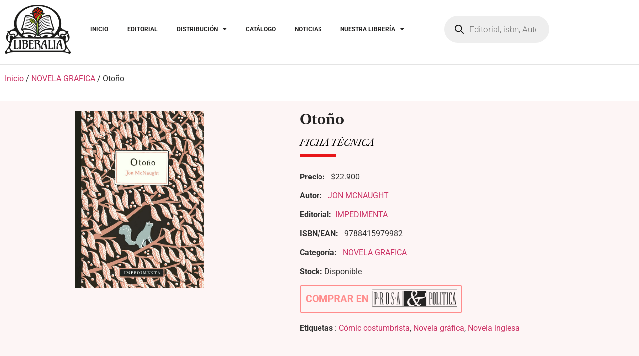

--- FILE ---
content_type: text/html; charset=UTF-8
request_url: https://www.liberaliaediciones.com/catalogo/otono/
body_size: 112461
content:
<!doctype html>
<html lang="es">
<head>
	<meta charset="UTF-8">
	<meta name="viewport" content="width=device-width, initial-scale=1">
	<link rel="profile" href="https://gmpg.org/xfn/11">
	<meta name='robots' content='index, follow, max-image-preview:large, max-snippet:-1, max-video-preview:-1' />

	<!-- This site is optimized with the Yoast SEO Premium plugin v26.7 (Yoast SEO v26.7) - https://yoast.com/wordpress/plugins/seo/ -->
	<title>Distribuimos en Chile: libro - Otoño</title>
	<meta name="description" content="Otoño" />
	<link rel="canonical" href="https://www.liberaliaediciones.com/catalogo/otono/" />
	<meta property="og:locale" content="es_ES" />
	<meta property="og:type" content="article" />
	<meta property="og:title" content="Liberalia Ediciones - Otoño" />
	<meta property="og:description" content="Otoño" />
	<meta property="og:url" content="https://www.liberaliaediciones.com/catalogo/otono/" />
	<meta property="og:site_name" content="Liberalia Ediciones" />
	<meta property="article:publisher" content="https://www.facebook.com/liberaliaEd" />
	<meta property="article:modified_time" content="2026-01-12T14:18:24+00:00" />
	<meta property="og:image" content="https://www.liberaliaediciones.com/wp-content/uploads/2023/12/9788415979982.jpg" />
	<meta property="og:image:width" content="728" />
	<meta property="og:image:height" content="1000" />
	<meta property="og:image:type" content="image/jpeg" />
	<meta name="twitter:card" content="summary_large_image" />
	<meta name="twitter:label1" content="Tiempo de lectura" />
	<meta name="twitter:data1" content="1 minuto" />
	<script type="application/ld+json" class="yoast-schema-graph">{"@context":"https://schema.org","@graph":[{"@type":"WebPage","@id":"https://www.liberaliaediciones.com/catalogo/otono/","url":"https://www.liberaliaediciones.com/catalogo/otono/","name":"Distribuimos en Chile: libro - Otoño","isPartOf":{"@id":"https://www.liberaliaediciones.com/#website"},"primaryImageOfPage":{"@id":"https://www.liberaliaediciones.com/catalogo/otono/#primaryimage"},"image":{"@id":"https://www.liberaliaediciones.com/catalogo/otono/#primaryimage"},"thumbnailUrl":"https://www.liberaliaediciones.com/wp-content/uploads/2023/12/9788415979982.jpg","datePublished":"2023-12-05T23:46:45+00:00","dateModified":"2026-01-12T14:18:24+00:00","description":"Otoño","breadcrumb":{"@id":"https://www.liberaliaediciones.com/catalogo/otono/#breadcrumb"},"inLanguage":"es","potentialAction":[{"@type":"ReadAction","target":["https://www.liberaliaediciones.com/catalogo/otono/"]}]},{"@type":"ImageObject","inLanguage":"es","@id":"https://www.liberaliaediciones.com/catalogo/otono/#primaryimage","url":"https://www.liberaliaediciones.com/wp-content/uploads/2023/12/9788415979982.jpg","contentUrl":"https://www.liberaliaediciones.com/wp-content/uploads/2023/12/9788415979982.jpg","width":728,"height":1000},{"@type":"BreadcrumbList","@id":"https://www.liberaliaediciones.com/catalogo/otono/#breadcrumb","itemListElement":[{"@type":"ListItem","position":1,"name":"Home","item":"https://www.liberaliaediciones.com/"},{"@type":"ListItem","position":2,"name":"Catalogo","item":"https://www.liberaliaediciones.com/catalogo-2/"},{"@type":"ListItem","position":3,"name":"IMPEDIMENTA","item":"https://www.liberaliaediciones.com/marca/impedimenta/"},{"@type":"ListItem","position":4,"name":"Otoño"}]},{"@type":"WebSite","@id":"https://www.liberaliaediciones.com/#website","url":"https://www.liberaliaediciones.com/","name":"Liberalia Ediciones","description":"Desde 1997 Distribuidores, editores y libreros","publisher":{"@id":"https://www.liberaliaediciones.com/#organization"},"alternateName":"Liberalia","potentialAction":[{"@type":"SearchAction","target":{"@type":"EntryPoint","urlTemplate":"https://www.liberaliaediciones.com/?s={search_term_string}"},"query-input":{"@type":"PropertyValueSpecification","valueRequired":true,"valueName":"search_term_string"}}],"inLanguage":"es"},{"@type":"Organization","@id":"https://www.liberaliaediciones.com/#organization","name":"Liberalia Ediciones","alternateName":"Liberalia","url":"https://www.liberaliaediciones.com/","logo":{"@type":"ImageObject","inLanguage":"es","@id":"https://www.liberaliaediciones.com/#/schema/logo/image/","url":"https://www.liberaliaediciones.com/wp-content/uploads/2023/08/LOGO.png","contentUrl":"https://www.liberaliaediciones.com/wp-content/uploads/2023/08/LOGO.png","width":202,"height":150,"caption":"Liberalia Ediciones"},"image":{"@id":"https://www.liberaliaediciones.com/#/schema/logo/image/"},"sameAs":["https://www.facebook.com/liberaliaEd","https://www.instagram.com/liberalia_ediciones/"],"description":"Somos editores, distribuidores y libreros. Desde 1997 creando el mejor y más razonado catálogo.","email":"info@liberaliaediciones.com","telephone":"+56 2 24238003","legalName":"Liberalia Ediciones Limitada","foundingDate":"1997-11-06","vatID":"77104100-0","taxID":"77104100-0","numberOfEmployees":{"@type":"QuantitativeValue","minValue":"11","maxValue":"50"}}]}</script>
	<!-- / Yoast SEO Premium plugin. -->


<link rel='dns-prefetch' href='//www.googletagmanager.com' />
<link rel="alternate" type="application/rss+xml" title="Liberalia Ediciones &raquo; Feed" href="https://www.liberaliaediciones.com/feed/" />
<link rel="alternate" type="application/rss+xml" title="Liberalia Ediciones &raquo; Feed de los comentarios" href="https://www.liberaliaediciones.com/comments/feed/" />
<link rel="alternate" title="oEmbed (JSON)" type="application/json+oembed" href="https://www.liberaliaediciones.com/wp-json/oembed/1.0/embed?url=https%3A%2F%2Fwww.liberaliaediciones.com%2Fcatalogo%2Fotono%2F" />
<link rel="alternate" title="oEmbed (XML)" type="text/xml+oembed" href="https://www.liberaliaediciones.com/wp-json/oembed/1.0/embed?url=https%3A%2F%2Fwww.liberaliaediciones.com%2Fcatalogo%2Fotono%2F&#038;format=xml" />
<style id='wp-img-auto-sizes-contain-inline-css'>
img:is([sizes=auto i],[sizes^="auto," i]){contain-intrinsic-size:3000px 1500px}
/*# sourceURL=wp-img-auto-sizes-contain-inline-css */
</style>
<link rel='stylesheet' id='dce-animations-css' href='https://www.liberaliaediciones.com/wp-content/plugins/dynamic-content-for-elementor/assets/css/animations.css?ver=3.2.6' media='all' />
<link rel='stylesheet' id='hfe-widgets-style-css' href='https://www.liberaliaediciones.com/wp-content/plugins/header-footer-elementor/inc/widgets-css/frontend.css?ver=2.8.1' media='all' />
<link rel='stylesheet' id='hfe-woo-product-grid-css' href='https://www.liberaliaediciones.com/wp-content/plugins/header-footer-elementor/inc/widgets-css/woo-products.css?ver=2.8.1' media='all' />
<style id='wp-emoji-styles-inline-css'>

	img.wp-smiley, img.emoji {
		display: inline !important;
		border: none !important;
		box-shadow: none !important;
		height: 1em !important;
		width: 1em !important;
		margin: 0 0.07em !important;
		vertical-align: -0.1em !important;
		background: none !important;
		padding: 0 !important;
	}
/*# sourceURL=wp-emoji-styles-inline-css */
</style>
<link rel='stylesheet' id='wp-block-library-css' href='https://www.liberaliaediciones.com/wp-includes/css/dist/block-library/style.min.css?ver=6.9' media='all' />
<style id='global-styles-inline-css'>
:root{--wp--preset--aspect-ratio--square: 1;--wp--preset--aspect-ratio--4-3: 4/3;--wp--preset--aspect-ratio--3-4: 3/4;--wp--preset--aspect-ratio--3-2: 3/2;--wp--preset--aspect-ratio--2-3: 2/3;--wp--preset--aspect-ratio--16-9: 16/9;--wp--preset--aspect-ratio--9-16: 9/16;--wp--preset--color--black: #000000;--wp--preset--color--cyan-bluish-gray: #abb8c3;--wp--preset--color--white: #ffffff;--wp--preset--color--pale-pink: #f78da7;--wp--preset--color--vivid-red: #cf2e2e;--wp--preset--color--luminous-vivid-orange: #ff6900;--wp--preset--color--luminous-vivid-amber: #fcb900;--wp--preset--color--light-green-cyan: #7bdcb5;--wp--preset--color--vivid-green-cyan: #00d084;--wp--preset--color--pale-cyan-blue: #8ed1fc;--wp--preset--color--vivid-cyan-blue: #0693e3;--wp--preset--color--vivid-purple: #9b51e0;--wp--preset--gradient--vivid-cyan-blue-to-vivid-purple: linear-gradient(135deg,rgb(6,147,227) 0%,rgb(155,81,224) 100%);--wp--preset--gradient--light-green-cyan-to-vivid-green-cyan: linear-gradient(135deg,rgb(122,220,180) 0%,rgb(0,208,130) 100%);--wp--preset--gradient--luminous-vivid-amber-to-luminous-vivid-orange: linear-gradient(135deg,rgb(252,185,0) 0%,rgb(255,105,0) 100%);--wp--preset--gradient--luminous-vivid-orange-to-vivid-red: linear-gradient(135deg,rgb(255,105,0) 0%,rgb(207,46,46) 100%);--wp--preset--gradient--very-light-gray-to-cyan-bluish-gray: linear-gradient(135deg,rgb(238,238,238) 0%,rgb(169,184,195) 100%);--wp--preset--gradient--cool-to-warm-spectrum: linear-gradient(135deg,rgb(74,234,220) 0%,rgb(151,120,209) 20%,rgb(207,42,186) 40%,rgb(238,44,130) 60%,rgb(251,105,98) 80%,rgb(254,248,76) 100%);--wp--preset--gradient--blush-light-purple: linear-gradient(135deg,rgb(255,206,236) 0%,rgb(152,150,240) 100%);--wp--preset--gradient--blush-bordeaux: linear-gradient(135deg,rgb(254,205,165) 0%,rgb(254,45,45) 50%,rgb(107,0,62) 100%);--wp--preset--gradient--luminous-dusk: linear-gradient(135deg,rgb(255,203,112) 0%,rgb(199,81,192) 50%,rgb(65,88,208) 100%);--wp--preset--gradient--pale-ocean: linear-gradient(135deg,rgb(255,245,203) 0%,rgb(182,227,212) 50%,rgb(51,167,181) 100%);--wp--preset--gradient--electric-grass: linear-gradient(135deg,rgb(202,248,128) 0%,rgb(113,206,126) 100%);--wp--preset--gradient--midnight: linear-gradient(135deg,rgb(2,3,129) 0%,rgb(40,116,252) 100%);--wp--preset--font-size--small: 13px;--wp--preset--font-size--medium: 20px;--wp--preset--font-size--large: 36px;--wp--preset--font-size--x-large: 42px;--wp--preset--spacing--20: 0.44rem;--wp--preset--spacing--30: 0.67rem;--wp--preset--spacing--40: 1rem;--wp--preset--spacing--50: 1.5rem;--wp--preset--spacing--60: 2.25rem;--wp--preset--spacing--70: 3.38rem;--wp--preset--spacing--80: 5.06rem;--wp--preset--shadow--natural: 6px 6px 9px rgba(0, 0, 0, 0.2);--wp--preset--shadow--deep: 12px 12px 50px rgba(0, 0, 0, 0.4);--wp--preset--shadow--sharp: 6px 6px 0px rgba(0, 0, 0, 0.2);--wp--preset--shadow--outlined: 6px 6px 0px -3px rgb(255, 255, 255), 6px 6px rgb(0, 0, 0);--wp--preset--shadow--crisp: 6px 6px 0px rgb(0, 0, 0);}:root { --wp--style--global--content-size: 800px;--wp--style--global--wide-size: 1200px; }:where(body) { margin: 0; }.wp-site-blocks > .alignleft { float: left; margin-right: 2em; }.wp-site-blocks > .alignright { float: right; margin-left: 2em; }.wp-site-blocks > .aligncenter { justify-content: center; margin-left: auto; margin-right: auto; }:where(.wp-site-blocks) > * { margin-block-start: 24px; margin-block-end: 0; }:where(.wp-site-blocks) > :first-child { margin-block-start: 0; }:where(.wp-site-blocks) > :last-child { margin-block-end: 0; }:root { --wp--style--block-gap: 24px; }:root :where(.is-layout-flow) > :first-child{margin-block-start: 0;}:root :where(.is-layout-flow) > :last-child{margin-block-end: 0;}:root :where(.is-layout-flow) > *{margin-block-start: 24px;margin-block-end: 0;}:root :where(.is-layout-constrained) > :first-child{margin-block-start: 0;}:root :where(.is-layout-constrained) > :last-child{margin-block-end: 0;}:root :where(.is-layout-constrained) > *{margin-block-start: 24px;margin-block-end: 0;}:root :where(.is-layout-flex){gap: 24px;}:root :where(.is-layout-grid){gap: 24px;}.is-layout-flow > .alignleft{float: left;margin-inline-start: 0;margin-inline-end: 2em;}.is-layout-flow > .alignright{float: right;margin-inline-start: 2em;margin-inline-end: 0;}.is-layout-flow > .aligncenter{margin-left: auto !important;margin-right: auto !important;}.is-layout-constrained > .alignleft{float: left;margin-inline-start: 0;margin-inline-end: 2em;}.is-layout-constrained > .alignright{float: right;margin-inline-start: 2em;margin-inline-end: 0;}.is-layout-constrained > .aligncenter{margin-left: auto !important;margin-right: auto !important;}.is-layout-constrained > :where(:not(.alignleft):not(.alignright):not(.alignfull)){max-width: var(--wp--style--global--content-size);margin-left: auto !important;margin-right: auto !important;}.is-layout-constrained > .alignwide{max-width: var(--wp--style--global--wide-size);}body .is-layout-flex{display: flex;}.is-layout-flex{flex-wrap: wrap;align-items: center;}.is-layout-flex > :is(*, div){margin: 0;}body .is-layout-grid{display: grid;}.is-layout-grid > :is(*, div){margin: 0;}body{padding-top: 0px;padding-right: 0px;padding-bottom: 0px;padding-left: 0px;}a:where(:not(.wp-element-button)){text-decoration: underline;}:root :where(.wp-element-button, .wp-block-button__link){background-color: #32373c;border-width: 0;color: #fff;font-family: inherit;font-size: inherit;font-style: inherit;font-weight: inherit;letter-spacing: inherit;line-height: inherit;padding-top: calc(0.667em + 2px);padding-right: calc(1.333em + 2px);padding-bottom: calc(0.667em + 2px);padding-left: calc(1.333em + 2px);text-decoration: none;text-transform: inherit;}.has-black-color{color: var(--wp--preset--color--black) !important;}.has-cyan-bluish-gray-color{color: var(--wp--preset--color--cyan-bluish-gray) !important;}.has-white-color{color: var(--wp--preset--color--white) !important;}.has-pale-pink-color{color: var(--wp--preset--color--pale-pink) !important;}.has-vivid-red-color{color: var(--wp--preset--color--vivid-red) !important;}.has-luminous-vivid-orange-color{color: var(--wp--preset--color--luminous-vivid-orange) !important;}.has-luminous-vivid-amber-color{color: var(--wp--preset--color--luminous-vivid-amber) !important;}.has-light-green-cyan-color{color: var(--wp--preset--color--light-green-cyan) !important;}.has-vivid-green-cyan-color{color: var(--wp--preset--color--vivid-green-cyan) !important;}.has-pale-cyan-blue-color{color: var(--wp--preset--color--pale-cyan-blue) !important;}.has-vivid-cyan-blue-color{color: var(--wp--preset--color--vivid-cyan-blue) !important;}.has-vivid-purple-color{color: var(--wp--preset--color--vivid-purple) !important;}.has-black-background-color{background-color: var(--wp--preset--color--black) !important;}.has-cyan-bluish-gray-background-color{background-color: var(--wp--preset--color--cyan-bluish-gray) !important;}.has-white-background-color{background-color: var(--wp--preset--color--white) !important;}.has-pale-pink-background-color{background-color: var(--wp--preset--color--pale-pink) !important;}.has-vivid-red-background-color{background-color: var(--wp--preset--color--vivid-red) !important;}.has-luminous-vivid-orange-background-color{background-color: var(--wp--preset--color--luminous-vivid-orange) !important;}.has-luminous-vivid-amber-background-color{background-color: var(--wp--preset--color--luminous-vivid-amber) !important;}.has-light-green-cyan-background-color{background-color: var(--wp--preset--color--light-green-cyan) !important;}.has-vivid-green-cyan-background-color{background-color: var(--wp--preset--color--vivid-green-cyan) !important;}.has-pale-cyan-blue-background-color{background-color: var(--wp--preset--color--pale-cyan-blue) !important;}.has-vivid-cyan-blue-background-color{background-color: var(--wp--preset--color--vivid-cyan-blue) !important;}.has-vivid-purple-background-color{background-color: var(--wp--preset--color--vivid-purple) !important;}.has-black-border-color{border-color: var(--wp--preset--color--black) !important;}.has-cyan-bluish-gray-border-color{border-color: var(--wp--preset--color--cyan-bluish-gray) !important;}.has-white-border-color{border-color: var(--wp--preset--color--white) !important;}.has-pale-pink-border-color{border-color: var(--wp--preset--color--pale-pink) !important;}.has-vivid-red-border-color{border-color: var(--wp--preset--color--vivid-red) !important;}.has-luminous-vivid-orange-border-color{border-color: var(--wp--preset--color--luminous-vivid-orange) !important;}.has-luminous-vivid-amber-border-color{border-color: var(--wp--preset--color--luminous-vivid-amber) !important;}.has-light-green-cyan-border-color{border-color: var(--wp--preset--color--light-green-cyan) !important;}.has-vivid-green-cyan-border-color{border-color: var(--wp--preset--color--vivid-green-cyan) !important;}.has-pale-cyan-blue-border-color{border-color: var(--wp--preset--color--pale-cyan-blue) !important;}.has-vivid-cyan-blue-border-color{border-color: var(--wp--preset--color--vivid-cyan-blue) !important;}.has-vivid-purple-border-color{border-color: var(--wp--preset--color--vivid-purple) !important;}.has-vivid-cyan-blue-to-vivid-purple-gradient-background{background: var(--wp--preset--gradient--vivid-cyan-blue-to-vivid-purple) !important;}.has-light-green-cyan-to-vivid-green-cyan-gradient-background{background: var(--wp--preset--gradient--light-green-cyan-to-vivid-green-cyan) !important;}.has-luminous-vivid-amber-to-luminous-vivid-orange-gradient-background{background: var(--wp--preset--gradient--luminous-vivid-amber-to-luminous-vivid-orange) !important;}.has-luminous-vivid-orange-to-vivid-red-gradient-background{background: var(--wp--preset--gradient--luminous-vivid-orange-to-vivid-red) !important;}.has-very-light-gray-to-cyan-bluish-gray-gradient-background{background: var(--wp--preset--gradient--very-light-gray-to-cyan-bluish-gray) !important;}.has-cool-to-warm-spectrum-gradient-background{background: var(--wp--preset--gradient--cool-to-warm-spectrum) !important;}.has-blush-light-purple-gradient-background{background: var(--wp--preset--gradient--blush-light-purple) !important;}.has-blush-bordeaux-gradient-background{background: var(--wp--preset--gradient--blush-bordeaux) !important;}.has-luminous-dusk-gradient-background{background: var(--wp--preset--gradient--luminous-dusk) !important;}.has-pale-ocean-gradient-background{background: var(--wp--preset--gradient--pale-ocean) !important;}.has-electric-grass-gradient-background{background: var(--wp--preset--gradient--electric-grass) !important;}.has-midnight-gradient-background{background: var(--wp--preset--gradient--midnight) !important;}.has-small-font-size{font-size: var(--wp--preset--font-size--small) !important;}.has-medium-font-size{font-size: var(--wp--preset--font-size--medium) !important;}.has-large-font-size{font-size: var(--wp--preset--font-size--large) !important;}.has-x-large-font-size{font-size: var(--wp--preset--font-size--x-large) !important;}
:root :where(.wp-block-pullquote){font-size: 1.5em;line-height: 1.6;}
/*# sourceURL=global-styles-inline-css */
</style>
<link rel='stylesheet' id='categories-images-styles-css' href='https://www.liberaliaediciones.com/wp-content/plugins/categories-images/assets/css/zci-styles.css?ver=3.3.1' media='all' />
<link rel='stylesheet' id='contact-form-7-css' href='https://www.liberaliaediciones.com/wp-content/plugins/contact-form-7/includes/css/styles.css?ver=6.1.4' media='all' />
<link rel='stylesheet' id='photoswipe-css' href='https://www.liberaliaediciones.com/wp-content/plugins/woocommerce/assets/css/photoswipe/photoswipe.min.css?ver=10.4.3' media='all' />
<link rel='stylesheet' id='photoswipe-default-skin-css' href='https://www.liberaliaediciones.com/wp-content/plugins/woocommerce/assets/css/photoswipe/default-skin/default-skin.min.css?ver=10.4.3' media='all' />
<link rel='stylesheet' id='woocommerce-layout-css' href='https://www.liberaliaediciones.com/wp-content/plugins/woocommerce/assets/css/woocommerce-layout.css?ver=10.4.3' media='all' />
<link rel='stylesheet' id='woocommerce-smallscreen-css' href='https://www.liberaliaediciones.com/wp-content/plugins/woocommerce/assets/css/woocommerce-smallscreen.css?ver=10.4.3' media='only screen and (max-width: 768px)' />
<link rel='stylesheet' id='woocommerce-general-css' href='https://www.liberaliaediciones.com/wp-content/plugins/woocommerce/assets/css/woocommerce.css?ver=10.4.3' media='all' />
<style id='woocommerce-inline-inline-css'>
.woocommerce form .form-row .required { visibility: visible; }
/*# sourceURL=woocommerce-inline-inline-css */
</style>
<link rel='stylesheet' id='wt-import-export-for-woo-css' href='https://www.liberaliaediciones.com/wp-content/plugins/wt-import-export-for-woo/public/css/wt-import-export-for-woo-public.css?ver=1.1.8' media='all' />
<link rel='stylesheet' id='hfe-style-css' href='https://www.liberaliaediciones.com/wp-content/plugins/header-footer-elementor/assets/css/header-footer-elementor.css?ver=2.8.1' media='all' />
<link rel='stylesheet' id='elementor-icons-css' href='https://www.liberaliaediciones.com/wp-content/plugins/elementor/assets/lib/eicons/css/elementor-icons.min.css?ver=5.45.0' media='all' />
<link rel='stylesheet' id='elementor-frontend-css' href='https://www.liberaliaediciones.com/wp-content/plugins/elementor/assets/css/frontend.min.css?ver=3.34.1' media='all' />
<link rel='stylesheet' id='elementor-post-12-css' href='https://www.liberaliaediciones.com/wp-content/uploads/elementor/css/post-12.css?ver=1768933179' media='all' />
<link rel='stylesheet' id='dashicons-css' href='https://www.liberaliaediciones.com/wp-includes/css/dashicons.min.css?ver=6.9' media='all' />
<style id='dashicons-inline-css'>
[data-font="Dashicons"]:before {font-family: 'Dashicons' !important;content: attr(data-icon) !important;speak: none !important;font-weight: normal !important;font-variant: normal !important;text-transform: none !important;line-height: 1 !important;font-style: normal !important;-webkit-font-smoothing: antialiased !important;-moz-osx-font-smoothing: grayscale !important;}
/*# sourceURL=dashicons-inline-css */
</style>
<link rel='stylesheet' id='ywctm-frontend-css' href='https://www.liberaliaediciones.com/wp-content/plugins/yith-woocommerce-catalog-mode/assets/css/frontend.min.css?ver=2.51.0' media='all' />
<style id='ywctm-frontend-inline-css'>
form.cart button.single_add_to_cart_button, .ppc-button-wrapper, .wc-ppcp-paylater-msg__container, form.cart .quantity, table.variations, form.variations_form, .single_variation_wrap .variations_button{display: none !important}
/*# sourceURL=ywctm-frontend-inline-css */
</style>
<link rel='stylesheet' id='brands-styles-css' href='https://www.liberaliaediciones.com/wp-content/plugins/woocommerce/assets/css/brands.css?ver=10.4.3' media='all' />
<link rel='stylesheet' id='dgwt-wcas-style-css' href='https://www.liberaliaediciones.com/wp-content/plugins/ajax-search-for-woocommerce-premium/assets/css/style.min.css?ver=1.32.2' media='all' />
<link rel='stylesheet' id='hello-elementor-css' href='https://www.liberaliaediciones.com/wp-content/themes/hello-elementor/assets/css/reset.css?ver=3.4.5' media='all' />
<link rel='stylesheet' id='hello-elementor-theme-style-css' href='https://www.liberaliaediciones.com/wp-content/themes/hello-elementor/assets/css/theme.css?ver=3.4.5' media='all' />
<link rel='stylesheet' id='hello-elementor-header-footer-css' href='https://www.liberaliaediciones.com/wp-content/themes/hello-elementor/assets/css/header-footer.css?ver=3.4.5' media='all' />
<link rel='stylesheet' id='widget-image-css' href='https://www.liberaliaediciones.com/wp-content/plugins/elementor/assets/css/widget-image.min.css?ver=3.34.1' media='all' />
<link rel='stylesheet' id='widget-nav-menu-css' href='https://www.liberaliaediciones.com/wp-content/plugins/elementor-pro/assets/css/widget-nav-menu.min.css?ver=3.27.5' media='all' />
<link rel='stylesheet' id='widget-social-icons-css' href='https://www.liberaliaediciones.com/wp-content/plugins/elementor/assets/css/widget-social-icons.min.css?ver=3.34.1' media='all' />
<link rel='stylesheet' id='e-apple-webkit-css' href='https://www.liberaliaediciones.com/wp-content/plugins/elementor/assets/css/conditionals/apple-webkit.min.css?ver=3.34.1' media='all' />
<link rel='stylesheet' id='widget-heading-css' href='https://www.liberaliaediciones.com/wp-content/plugins/elementor/assets/css/widget-heading.min.css?ver=3.34.1' media='all' />
<link rel='stylesheet' id='widget-divider-css' href='https://www.liberaliaediciones.com/wp-content/plugins/elementor/assets/css/widget-divider.min.css?ver=3.34.1' media='all' />
<link rel='stylesheet' id='widget-woocommerce-product-meta-css' href='https://www.liberaliaediciones.com/wp-content/plugins/elementor-pro/assets/css/widget-woocommerce-product-meta.min.css?ver=3.27.5' media='all' />
<link rel='stylesheet' id='widget-spacer-css' href='https://www.liberaliaediciones.com/wp-content/plugins/elementor/assets/css/widget-spacer.min.css?ver=3.34.1' media='all' />
<link rel='stylesheet' id='widget-tabs-css' href='https://www.liberaliaediciones.com/wp-content/plugins/elementor/assets/css/widget-tabs.min.css?ver=3.34.1' media='all' />
<link rel='stylesheet' id='widget-woocommerce-products-css' href='https://www.liberaliaediciones.com/wp-content/plugins/elementor-pro/assets/css/widget-woocommerce-products.min.css?ver=3.27.5' media='all' />
<link rel='stylesheet' id='elementor-post-299-css' href='https://www.liberaliaediciones.com/wp-content/uploads/elementor/css/post-299.css?ver=1768933179' media='all' />
<link rel='stylesheet' id='elementor-post-303-css' href='https://www.liberaliaediciones.com/wp-content/uploads/elementor/css/post-303.css?ver=1768933179' media='all' />
<link rel='stylesheet' id='elementor-post-24551-css' href='https://www.liberaliaediciones.com/wp-content/uploads/elementor/css/post-24551.css?ver=1768933221' media='all' />
<link rel='stylesheet' id='hfe-elementor-icons-css' href='https://www.liberaliaediciones.com/wp-content/plugins/elementor/assets/lib/eicons/css/elementor-icons.min.css?ver=5.34.0' media='all' />
<link rel='stylesheet' id='hfe-icons-list-css' href='https://www.liberaliaediciones.com/wp-content/plugins/elementor/assets/css/widget-icon-list.min.css?ver=3.24.3' media='all' />
<link rel='stylesheet' id='hfe-social-icons-css' href='https://www.liberaliaediciones.com/wp-content/plugins/elementor/assets/css/widget-social-icons.min.css?ver=3.24.0' media='all' />
<link rel='stylesheet' id='hfe-social-share-icons-brands-css' href='https://www.liberaliaediciones.com/wp-content/plugins/elementor/assets/lib/font-awesome/css/brands.css?ver=5.15.3' media='all' />
<link rel='stylesheet' id='hfe-social-share-icons-fontawesome-css' href='https://www.liberaliaediciones.com/wp-content/plugins/elementor/assets/lib/font-awesome/css/fontawesome.css?ver=5.15.3' media='all' />
<link rel='stylesheet' id='hfe-nav-menu-icons-css' href='https://www.liberaliaediciones.com/wp-content/plugins/elementor/assets/lib/font-awesome/css/solid.css?ver=5.15.3' media='all' />
<link rel='stylesheet' id='hfe-widget-blockquote-css' href='https://www.liberaliaediciones.com/wp-content/plugins/elementor-pro/assets/css/widget-blockquote.min.css?ver=3.25.0' media='all' />
<link rel='stylesheet' id='hfe-mega-menu-css' href='https://www.liberaliaediciones.com/wp-content/plugins/elementor-pro/assets/css/widget-mega-menu.min.css?ver=3.26.2' media='all' />
<link rel='stylesheet' id='hfe-nav-menu-widget-css' href='https://www.liberaliaediciones.com/wp-content/plugins/elementor-pro/assets/css/widget-nav-menu.min.css?ver=3.26.0' media='all' />
<link rel='stylesheet' id='sib-front-css-css' href='https://www.liberaliaediciones.com/wp-content/plugins/mailin/css/mailin-front.css?ver=6.9' media='all' />
<link rel='stylesheet' id='elementor-gf-local-librecaslontext-css' href='https://www.liberaliaediciones.com/wp-content/uploads/elementor/google-fonts/css/librecaslontext.css?ver=1745439976' media='all' />
<link rel='stylesheet' id='elementor-gf-local-roboto-css' href='https://www.liberaliaediciones.com/wp-content/uploads/elementor/google-fonts/css/roboto.css?ver=1745439983' media='all' />
<link rel='stylesheet' id='elementor-icons-shared-0-css' href='https://www.liberaliaediciones.com/wp-content/plugins/elementor/assets/lib/font-awesome/css/fontawesome.min.css?ver=5.15.3' media='all' />
<link rel='stylesheet' id='elementor-icons-fa-solid-css' href='https://www.liberaliaediciones.com/wp-content/plugins/elementor/assets/lib/font-awesome/css/solid.min.css?ver=5.15.3' media='all' />
<link rel='stylesheet' id='elementor-icons-fa-brands-css' href='https://www.liberaliaediciones.com/wp-content/plugins/elementor/assets/lib/font-awesome/css/brands.min.css?ver=5.15.3' media='all' />
<script id="woocommerce-google-analytics-integration-gtag-js-after">
/* Google Analytics for WooCommerce (gtag.js) */
					window.dataLayer = window.dataLayer || [];
					function gtag(){dataLayer.push(arguments);}
					// Set up default consent state.
					for ( const mode of [{"analytics_storage":"denied","ad_storage":"denied","ad_user_data":"denied","ad_personalization":"denied","region":["AT","BE","BG","HR","CY","CZ","DK","EE","FI","FR","DE","GR","HU","IS","IE","IT","LV","LI","LT","LU","MT","NL","NO","PL","PT","RO","SK","SI","ES","SE","GB","CH"]}] || [] ) {
						gtag( "consent", "default", { "wait_for_update": 500, ...mode } );
					}
					gtag("js", new Date());
					gtag("set", "developer_id.dOGY3NW", true);
					gtag("config", "G-KZ0FXH4BFK", {"track_404":true,"allow_google_signals":true,"logged_in":false,"linker":{"domains":["prosaypolitica.cl"," liberaliaediciones.com"],"allow_incoming":false},"custom_map":{"dimension1":"logged_in"}});
//# sourceURL=woocommerce-google-analytics-integration-gtag-js-after
</script>
<script src="https://www.liberaliaediciones.com/wp-includes/js/jquery/jquery.min.js?ver=3.7.1" id="jquery-core-js"></script>
<script src="https://www.liberaliaediciones.com/wp-includes/js/jquery/jquery-migrate.min.js?ver=3.4.1" id="jquery-migrate-js"></script>
<script id="jquery-js-after">
!function($){"use strict";$(document).ready(function(){$(this).scrollTop()>100&&$(".hfe-scroll-to-top-wrap").removeClass("hfe-scroll-to-top-hide"),$(window).scroll(function(){$(this).scrollTop()<100?$(".hfe-scroll-to-top-wrap").fadeOut(300):$(".hfe-scroll-to-top-wrap").fadeIn(300)}),$(".hfe-scroll-to-top-wrap").on("click",function(){$("html, body").animate({scrollTop:0},300);return!1})})}(jQuery);
!function($){'use strict';$(document).ready(function(){var bar=$('.hfe-reading-progress-bar');if(!bar.length)return;$(window).on('scroll',function(){var s=$(window).scrollTop(),d=$(document).height()-$(window).height(),p=d? s/d*100:0;bar.css('width',p+'%')});});}(jQuery);
//# sourceURL=jquery-js-after
</script>
<script src="https://www.liberaliaediciones.com/wp-content/plugins/woocommerce/assets/js/jquery-blockui/jquery.blockUI.min.js?ver=2.7.0-wc.10.4.3" id="wc-jquery-blockui-js" data-wp-strategy="defer"></script>
<script id="wc-add-to-cart-js-extra">
var wc_add_to_cart_params = {"ajax_url":"/wp-admin/admin-ajax.php","wc_ajax_url":"/?wc-ajax=%%endpoint%%","i18n_view_cart":"Ver carrito","cart_url":"https://www.liberaliaediciones.com/cart/","is_cart":"","cart_redirect_after_add":"no"};
//# sourceURL=wc-add-to-cart-js-extra
</script>
<script src="https://www.liberaliaediciones.com/wp-content/plugins/woocommerce/assets/js/frontend/add-to-cart.min.js?ver=10.4.3" id="wc-add-to-cart-js" defer data-wp-strategy="defer"></script>
<script src="https://www.liberaliaediciones.com/wp-content/plugins/woocommerce/assets/js/zoom/jquery.zoom.min.js?ver=1.7.21-wc.10.4.3" id="wc-zoom-js" defer data-wp-strategy="defer"></script>
<script src="https://www.liberaliaediciones.com/wp-content/plugins/woocommerce/assets/js/flexslider/jquery.flexslider.min.js?ver=2.7.2-wc.10.4.3" id="wc-flexslider-js" defer data-wp-strategy="defer"></script>
<script src="https://www.liberaliaediciones.com/wp-content/plugins/woocommerce/assets/js/photoswipe/photoswipe.min.js?ver=4.1.1-wc.10.4.3" id="wc-photoswipe-js" defer data-wp-strategy="defer"></script>
<script src="https://www.liberaliaediciones.com/wp-content/plugins/woocommerce/assets/js/photoswipe/photoswipe-ui-default.min.js?ver=4.1.1-wc.10.4.3" id="wc-photoswipe-ui-default-js" defer data-wp-strategy="defer"></script>
<script id="wc-single-product-js-extra">
var wc_single_product_params = {"i18n_required_rating_text":"Por favor elige una puntuaci\u00f3n","i18n_rating_options":["1 de 5 estrellas","2 de 5 estrellas","3 de 5 estrellas","4 de 5 estrellas","5 de 5 estrellas"],"i18n_product_gallery_trigger_text":"Ver galer\u00eda de im\u00e1genes a pantalla completa","review_rating_required":"yes","flexslider":{"rtl":false,"animation":"slide","smoothHeight":true,"directionNav":false,"controlNav":"thumbnails","slideshow":false,"animationSpeed":500,"animationLoop":false,"allowOneSlide":false},"zoom_enabled":"1","zoom_options":[],"photoswipe_enabled":"1","photoswipe_options":{"shareEl":false,"closeOnScroll":false,"history":false,"hideAnimationDuration":0,"showAnimationDuration":0},"flexslider_enabled":"1"};
//# sourceURL=wc-single-product-js-extra
</script>
<script src="https://www.liberaliaediciones.com/wp-content/plugins/woocommerce/assets/js/frontend/single-product.min.js?ver=10.4.3" id="wc-single-product-js" defer data-wp-strategy="defer"></script>
<script src="https://www.liberaliaediciones.com/wp-content/plugins/woocommerce/assets/js/js-cookie/js.cookie.min.js?ver=2.1.4-wc.10.4.3" id="wc-js-cookie-js" data-wp-strategy="defer"></script>

<!-- Fragmento de código de la etiqueta de Google (gtag.js) añadida por Site Kit -->
<!-- Fragmento de código de Google Analytics añadido por Site Kit -->
<script src="https://www.googletagmanager.com/gtag/js?id=GT-WK25ZHK" id="google_gtagjs-js" async></script>
<script id="google_gtagjs-js-after">
window.dataLayer = window.dataLayer || [];function gtag(){dataLayer.push(arguments);}
gtag("set","linker",{"domains":["www.liberaliaediciones.com"]});
gtag("js", new Date());
gtag("set", "developer_id.dZTNiMT", true);
gtag("config", "GT-WK25ZHK");
 window._googlesitekit = window._googlesitekit || {}; window._googlesitekit.throttledEvents = []; window._googlesitekit.gtagEvent = (name, data) => { var key = JSON.stringify( { name, data } ); if ( !! window._googlesitekit.throttledEvents[ key ] ) { return; } window._googlesitekit.throttledEvents[ key ] = true; setTimeout( () => { delete window._googlesitekit.throttledEvents[ key ]; }, 5 ); gtag( "event", name, { ...data, event_source: "site-kit" } ); }; 
//# sourceURL=google_gtagjs-js-after
</script>
<script id="sib-front-js-js-extra">
var sibErrMsg = {"invalidMail":"Please fill out valid email address","requiredField":"Please fill out required fields","invalidDateFormat":"Please fill out valid date format","invalidSMSFormat":"Please fill out valid phone number"};
var ajax_sib_front_object = {"ajax_url":"https://www.liberaliaediciones.com/wp-admin/admin-ajax.php","ajax_nonce":"a7825cb55c","flag_url":"https://www.liberaliaediciones.com/wp-content/plugins/mailin/img/flags/"};
//# sourceURL=sib-front-js-js-extra
</script>
<script src="https://www.liberaliaediciones.com/wp-content/plugins/mailin/js/mailin-front.js?ver=1762271929" id="sib-front-js-js"></script>
<link rel="https://api.w.org/" href="https://www.liberaliaediciones.com/wp-json/" /><link rel="alternate" title="JSON" type="application/json" href="https://www.liberaliaediciones.com/wp-json/wp/v2/product/11505" /><link rel="EditURI" type="application/rsd+xml" title="RSD" href="https://www.liberaliaediciones.com/xmlrpc.php?rsd" />
<meta name="generator" content="WordPress 6.9" />
<meta name="generator" content="WooCommerce 10.4.3" />
<link rel='shortlink' href='https://www.liberaliaediciones.com/?p=11505' />
<meta name="generator" content="Site Kit by Google 1.168.0" /><!-- HFCM by 99 Robots - Snippet # 2: Header -->
<meta http-equiv="Content-Security-Policy" content="
  default-src 'self';
  script-src 'self' 'unsafe-inline' 'unsafe-eval' 
    https://*.twitter.com 
    https://*.google.com 
    https://*.gstatic.com 
    https://*.googletagmanager.com 
    https://*.google-analytics.com
    https://*.klaviyo.com
    https://*.doubleclick.net
    https://*.googleadservices.com;
  script-src-elem 'self' 'unsafe-inline' 'unsafe-eval' 
    https://*.twitter.com 
    https://*.google.com 
    https://*.gstatic.com 
    https://*.googletagmanager.com 
    https://*.google-analytics.com
    https://*.klaviyo.com
    https://*.doubleclick.net
    https://*.googleadservices.com;
  connect-src 'self' 
    https://*.google-analytics.com
    https://*.google.com
    https://*.klaviyo.com;
  worker-src 'self' blob:;
  frame-src 'self' 
    https://*.twitter.com 
    https://*.google.com
    https://*.youtube.com
    https://*.googletagmanager.com;
  style-src 'self' 'unsafe-inline' https://fonts.googleapis.com;
  img-src 'self' data: https://*.twimg.com https://secure.gravatar.com https://*.klaviyo.com;
  font-src 'self' https://fonts.gstatic.com data:;">


<script src="//platform.twitter.com/widgets.js" charset="utf-8"></script>

<script>
	
	window.addEventListener('securitypolicyviolation', (e) => {
    console.log('CSP Violation:', {
        blockedURI: e.blockedURI,
        violatedDirective: e.violatedDirective,
        originalPolicy: e.originalPolicy
    });
});
	
</script>
<!-- /end HFCM by 99 Robots -->
		<style>
			.dgwt-wcas-ico-magnifier,.dgwt-wcas-ico-magnifier-handler{max-width:20px}.dgwt-wcas-search-wrapp{max-width:600px}.dgwt-wcas-inner-preloader{background-image:url(https://www.liberaliaediciones.com/wp-content/uploads/2023/08/LOGO.png)}.dgwt-wcas-inner-preloader *{display:none}		</style>
		<!-- Google site verification - Google for WooCommerce -->
<meta name="google-site-verification" content="2f2_nRik7hSl2vYrv3DabTsZsyADkC7zqiXPJFVVNvQ" />
<meta name="description" content="Otoño">
	<noscript><style>.woocommerce-product-gallery{ opacity: 1 !important; }</style></noscript>
	<meta name="generator" content="Elementor 3.34.1; features: additional_custom_breakpoints; settings: css_print_method-external, google_font-enabled, font_display-auto">
<style type="text/css" id="filter-everything-inline-css">.wpc-orderby-select{width:100%}.wpc-filters-open-button-container{display:none}.wpc-debug-message{padding:16px;font-size:14px;border:1px dashed #ccc;margin-bottom:20px}.wpc-debug-title{visibility:hidden}.wpc-button-inner,.wpc-chip-content{display:flex;align-items:center}.wpc-icon-html-wrapper{position:relative;margin-right:10px;top:2px}.wpc-icon-html-wrapper span{display:block;height:1px;width:18px;border-radius:3px;background:#2c2d33;margin-bottom:4px;position:relative}span.wpc-icon-line-1:after,span.wpc-icon-line-2:after,span.wpc-icon-line-3:after{content:"";display:block;width:3px;height:3px;border:1px solid #2c2d33;background-color:#fff;position:absolute;top:-2px;box-sizing:content-box}span.wpc-icon-line-3:after{border-radius:50%;left:2px}span.wpc-icon-line-1:after{border-radius:50%;left:5px}span.wpc-icon-line-2:after{border-radius:50%;left:12px}body .wpc-filters-open-button-container a.wpc-filters-open-widget,body .wpc-filters-open-button-container a.wpc-open-close-filters-button{display:inline-block;text-align:left;border:1px solid #2c2d33;border-radius:2px;line-height:1.5;padding:7px 12px;background-color:transparent;color:#2c2d33;box-sizing:border-box;text-decoration:none!important;font-weight:400;transition:none;position:relative}@media screen and (max-width:768px){.wpc_show_bottom_widget .wpc-filters-open-button-container,.wpc_show_open_close_button .wpc-filters-open-button-container{display:block}.wpc_show_bottom_widget .wpc-filters-open-button-container{margin-top:1em;margin-bottom:1em}}</style>
<script type="text/javascript" src="https://cdn.brevo.com/js/sdk-loader.js" async></script>
<script type="text/javascript">
  window.Brevo = window.Brevo || [];
  window.Brevo.push(['init', {"client_key":"023hioqlfhfvcorhnb4tceve","email_id":null,"push":{"customDomain":"https:\/\/www.liberaliaediciones.com\/wp-content\/plugins\/mailin\/"},"service_worker_url":"wonderpush-worker-loader.min.js?webKey=fa60a4118f2a8e4554f5a826a09aa039a8f49f2ade2bc6ed45d31ef678c8d8a4","frame_url":"brevo-frame.html"}]);
</script><script type="text/javascript" src="https://cdn.by.wonderpush.com/sdk/1.1/wonderpush-loader.min.js" async></script>
<script type="text/javascript">
  window.WonderPush = window.WonderPush || [];
  window.WonderPush.push(['init', {"customDomain":"https:\/\/www.liberaliaediciones.com\/wp-content\/plugins\/mailin\/","serviceWorkerUrl":"wonderpush-worker-loader.min.js?webKey=fa60a4118f2a8e4554f5a826a09aa039a8f49f2ade2bc6ed45d31ef678c8d8a4","frameUrl":"wonderpush.min.html","webKey":"fa60a4118f2a8e4554f5a826a09aa039a8f49f2ade2bc6ed45d31ef678c8d8a4"}]);
</script>			<style>
				.e-con.e-parent:nth-of-type(n+4):not(.e-lazyloaded):not(.e-no-lazyload),
				.e-con.e-parent:nth-of-type(n+4):not(.e-lazyloaded):not(.e-no-lazyload) * {
					background-image: none !important;
				}
				@media screen and (max-height: 1024px) {
					.e-con.e-parent:nth-of-type(n+3):not(.e-lazyloaded):not(.e-no-lazyload),
					.e-con.e-parent:nth-of-type(n+3):not(.e-lazyloaded):not(.e-no-lazyload) * {
						background-image: none !important;
					}
				}
				@media screen and (max-height: 640px) {
					.e-con.e-parent:nth-of-type(n+2):not(.e-lazyloaded):not(.e-no-lazyload),
					.e-con.e-parent:nth-of-type(n+2):not(.e-lazyloaded):not(.e-no-lazyload) * {
						background-image: none !important;
					}
				}
			</style>
			<link rel="icon" href="https://www.liberaliaediciones.com/wp-content/uploads/2023/08/LOGO-100x100.png" sizes="32x32" />
<link rel="icon" href="https://www.liberaliaediciones.com/wp-content/uploads/2023/08/LOGO.png" sizes="192x192" />
<link rel="apple-touch-icon" href="https://www.liberaliaediciones.com/wp-content/uploads/2023/08/LOGO.png" />
<meta name="msapplication-TileImage" content="https://www.liberaliaediciones.com/wp-content/uploads/2023/08/LOGO.png" />
		<style id="wp-custom-css">
			/* Método 1: Si "Etiqueta" está en un elemento separado */
.detail-content::before {
  content: ": ";
}

		</style>
		</head>
<body class="wp-singular product-template-default single single-product postid-11505 wp-custom-logo wp-embed-responsive wp-theme-hello-elementor wp-child-theme-hello-theme-child-master theme-hello-elementor woocommerce woocommerce-page woocommerce-no-js ehf-template-hello-elementor ehf-stylesheet-hello-theme-child-master esm-default hello-elementor-default wpc_show_open_close_button wpc_show_bottom_widget elementor-default elementor-template-full-width elementor-kit-12 elementor-page-24551">


<a class="skip-link screen-reader-text" href="#content">Ir al contenido</a>

		<div data-elementor-type="header" data-elementor-id="299" class="elementor elementor-299 elementor-location-header" data-elementor-post-type="elementor_library">
					<section class="elementor-section elementor-top-section elementor-element elementor-element-49a9bd4 elementor-section-boxed elementor-section-height-default elementor-section-height-default" data-id="49a9bd4" data-element_type="section">
						<div class="elementor-container elementor-column-gap-default">
					<header class="elementor-column elementor-col-33 elementor-top-column elementor-element elementor-element-e29c305" data-id="e29c305" data-element_type="column">
			<div class="elementor-widget-wrap elementor-element-populated">
						<div class="elementor-element elementor-element-3856f32 elementor-widget-mobile__width-auto elementor-widget elementor-widget-theme-site-logo elementor-widget-image" data-id="3856f32" data-element_type="widget" data-widget_type="theme-site-logo.default">
				<div class="elementor-widget-container">
									<figure class="wp-caption">
					<a href="https://www.liberaliaediciones.com">
			<img width="202" height="150" src="https://www.liberaliaediciones.com/wp-content/uploads/2023/08/LOGO.png" class="attachment-large size-large wp-image-27" alt="" />				</a>
						<figcaption class="widget-image-caption wp-caption-text"></figcaption>
						</figure>
							</div>
				</div>
					</div>
		</header>
				<div class="elementor-column elementor-col-33 elementor-top-column elementor-element elementor-element-08484da" data-id="08484da" data-element_type="column">
			<div class="elementor-widget-wrap elementor-element-populated">
						<div class="elementor-element elementor-element-6943c4b elementor-nav-menu--dropdown-mobile elementor-nav-menu--stretch elementor-nav-menu__text-align-aside elementor-nav-menu--toggle elementor-nav-menu--burger elementor-widget elementor-widget-nav-menu" data-id="6943c4b" data-element_type="widget" data-settings="{&quot;full_width&quot;:&quot;stretch&quot;,&quot;layout&quot;:&quot;horizontal&quot;,&quot;submenu_icon&quot;:{&quot;value&quot;:&quot;&lt;i class=\&quot;fas fa-caret-down\&quot;&gt;&lt;\/i&gt;&quot;,&quot;library&quot;:&quot;fa-solid&quot;},&quot;toggle&quot;:&quot;burger&quot;}" data-widget_type="nav-menu.default">
				<div class="elementor-widget-container">
								<nav aria-label="Menú" class="elementor-nav-menu--main elementor-nav-menu__container elementor-nav-menu--layout-horizontal e--pointer-background e--animation-fade">
				<ul id="menu-1-6943c4b" class="elementor-nav-menu"><li class="menu-item menu-item-type-post_type menu-item-object-page menu-item-home menu-item-67"><a href="https://www.liberaliaediciones.com/" class="elementor-item">INICIO</a></li>
<li class="menu-item menu-item-type-post_type menu-item-object-page menu-item-783"><a href="https://www.liberaliaediciones.com/editorial/" class="elementor-item">EDITORIAL</a></li>
<li class="menu-item menu-item-type-custom menu-item-object-custom menu-item-has-children menu-item-69"><a href="#" class="elementor-item elementor-item-anchor">DISTRIBUCIÓN</a>
<ul class="sub-menu elementor-nav-menu--dropdown">
	<li class="menu-item menu-item-type-post_type menu-item-object-page menu-item-789"><a href="https://www.liberaliaediciones.com/librerias/" class="elementor-sub-item">LIBRERÍAS</a></li>
	<li class="menu-item menu-item-type-post_type menu-item-object-page menu-item-21780"><a href="https://www.liberaliaediciones.com/distribucion/" class="elementor-sub-item">BIBLIOTECAS / INSTITUCIONES</a></li>
</ul>
</li>
<li class="menu-item menu-item-type-post_type menu-item-object-page current_page_parent menu-item-26057"><a href="https://www.liberaliaediciones.com/catalogo-2/" class="elementor-item">CATÁLOGO</a></li>
<li class="menu-item menu-item-type-post_type menu-item-object-page menu-item-391"><a href="https://www.liberaliaediciones.com/noticias/" class="elementor-item">NOTICIAS</a></li>
<li class="menu-item menu-item-type-custom menu-item-object-custom menu-item-has-children menu-item-922"><a href="#" class="elementor-item elementor-item-anchor">NUESTRA LIBRERÍA</a>
<ul class="sub-menu elementor-nav-menu--dropdown">
	<li class="menu-item menu-item-type-custom menu-item-object-custom menu-item-921"><a target="_blank" href="https://prosaypolitica.cl/" class="elementor-sub-item">PROSA Y POLÍTICA</a></li>
</ul>
</li>
</ul>			</nav>
					<div class="elementor-menu-toggle" role="button" tabindex="0" aria-label="Alternar menú" aria-expanded="false">
			<i aria-hidden="true" role="presentation" class="elementor-menu-toggle__icon--open eicon-menu-bar"></i><i aria-hidden="true" role="presentation" class="elementor-menu-toggle__icon--close eicon-close"></i>		</div>
					<nav class="elementor-nav-menu--dropdown elementor-nav-menu__container" aria-hidden="true">
				<ul id="menu-2-6943c4b" class="elementor-nav-menu"><li class="menu-item menu-item-type-post_type menu-item-object-page menu-item-home menu-item-67"><a href="https://www.liberaliaediciones.com/" class="elementor-item" tabindex="-1">INICIO</a></li>
<li class="menu-item menu-item-type-post_type menu-item-object-page menu-item-783"><a href="https://www.liberaliaediciones.com/editorial/" class="elementor-item" tabindex="-1">EDITORIAL</a></li>
<li class="menu-item menu-item-type-custom menu-item-object-custom menu-item-has-children menu-item-69"><a href="#" class="elementor-item elementor-item-anchor" tabindex="-1">DISTRIBUCIÓN</a>
<ul class="sub-menu elementor-nav-menu--dropdown">
	<li class="menu-item menu-item-type-post_type menu-item-object-page menu-item-789"><a href="https://www.liberaliaediciones.com/librerias/" class="elementor-sub-item" tabindex="-1">LIBRERÍAS</a></li>
	<li class="menu-item menu-item-type-post_type menu-item-object-page menu-item-21780"><a href="https://www.liberaliaediciones.com/distribucion/" class="elementor-sub-item" tabindex="-1">BIBLIOTECAS / INSTITUCIONES</a></li>
</ul>
</li>
<li class="menu-item menu-item-type-post_type menu-item-object-page current_page_parent menu-item-26057"><a href="https://www.liberaliaediciones.com/catalogo-2/" class="elementor-item" tabindex="-1">CATÁLOGO</a></li>
<li class="menu-item menu-item-type-post_type menu-item-object-page menu-item-391"><a href="https://www.liberaliaediciones.com/noticias/" class="elementor-item" tabindex="-1">NOTICIAS</a></li>
<li class="menu-item menu-item-type-custom menu-item-object-custom menu-item-has-children menu-item-922"><a href="#" class="elementor-item elementor-item-anchor" tabindex="-1">NUESTRA LIBRERÍA</a>
<ul class="sub-menu elementor-nav-menu--dropdown">
	<li class="menu-item menu-item-type-custom menu-item-object-custom menu-item-921"><a target="_blank" href="https://prosaypolitica.cl/" class="elementor-sub-item" tabindex="-1">PROSA Y POLÍTICA</a></li>
</ul>
</li>
</ul>			</nav>
						</div>
				</div>
					</div>
		</div>
				<div class="elementor-column elementor-col-33 elementor-top-column elementor-element elementor-element-2a22229" data-id="2a22229" data-element_type="column">
			<div class="elementor-widget-wrap elementor-element-populated">
						<div class="elementor-element elementor-element-e0b63eb elementor-widget__width-initial elementor-widget elementor-widget-fibosearch" data-id="e0b63eb" data-element_type="widget" id="buscador" data-widget_type="fibosearch.default">
				<div class="elementor-widget-container">
					<div  class="dgwt-wcas-search-wrapp dgwt-wcas-is-detail-box dgwt-wcas-has-submit woocommerce dgwt-wcas-style-pirx js-dgwt-wcas-layout-classic dgwt-wcas-layout-classic js-dgwt-wcas-mobile-overlay-enabled">
		<form class="dgwt-wcas-search-form" role="search" action="https://www.liberaliaediciones.com/" method="get">
		<div class="dgwt-wcas-sf-wrapp">
						<label class="screen-reader-text"
				for="dgwt-wcas-search-input-1">
				Búsqueda de productos			</label>

			<input
				id="dgwt-wcas-search-input-1"
				type="search"
				class="dgwt-wcas-search-input"
				name="s"
				value=""
				placeholder="Editorial, isbn, Autor, Título"
				autocomplete="off"
							/>
			<div class="dgwt-wcas-preloader"></div>

			<div class="dgwt-wcas-voice-search"></div>

							<button type="submit"
						aria-label="Buscar"
						class="dgwt-wcas-search-submit">				<svg
					class="dgwt-wcas-ico-magnifier" xmlns="http://www.w3.org/2000/svg" width="18" height="18" viewBox="0 0 18 18">
					<path  d=" M 16.722523,17.901412 C 16.572585,17.825208 15.36088,16.670476 14.029846,15.33534 L 11.609782,12.907819 11.01926,13.29667 C 8.7613237,14.783493 5.6172703,14.768302 3.332423,13.259528 -0.07366363,11.010358 -1.0146502,6.5989684 1.1898146,3.2148776
					1.5505179,2.6611594 2.4056498,1.7447266 2.9644271,1.3130497 3.4423015,0.94387379 4.3921825,0.48568469 5.1732652,0.2475835 5.886299,0.03022609 6.1341883,0 7.2037391,0 8.2732897,0 8.521179,0.03022609 9.234213,0.2475835 c 0.781083,0.23810119 1.730962,0.69629029 2.208837,1.0654662
					0.532501,0.4113763 1.39922,1.3400096 1.760153,1.8858877 1.520655,2.2998531 1.599025,5.3023778 0.199549,7.6451086 -0.208076,0.348322 -0.393306,0.668209 -0.411622,0.710863 -0.01831,0.04265 1.065556,1.18264 2.408603,2.533307 1.343046,1.350666 2.486621,2.574792 2.541278,2.720279 0.282475,0.7519
					-0.503089,1.456506 -1.218488,1.092917 z M 8.4027892,12.475062 C 9.434946,12.25579 10.131043,11.855461 10.99416,10.984753 11.554519,10.419467 11.842507,10.042366 12.062078,9.5863882 12.794223,8.0659672 12.793657,6.2652398 12.060578,4.756293 11.680383,3.9737304 10.453587,2.7178427
					9.730569,2.3710306 8.6921295,1.8729196 8.3992147,1.807606 7.2037567,1.807606 6.0082984,1.807606 5.7153841,1.87292 4.6769446,2.3710306 3.9539263,2.7178427 2.7271301,3.9737304 2.3469352,4.756293 1.6138384,6.2652398 1.6132726,8.0659672 2.3454252,9.5863882 c 0.4167354,0.8654208 1.5978784,2.0575608
					2.4443766,2.4671358 1.0971012,0.530827 2.3890403,0.681561 3.6130134,0.421538 z
					"/>
				</svg>
				</button>
			
			<input type="hidden" name="post_type" value="product"/>
			<input type="hidden" name="dgwt_wcas" value="1"/>

			
					</div>
	</form>
</div>
				</div>
				</div>
					</div>
		</div>
					</div>
		</section>
				</div>
		<div class="woocommerce-notices-wrapper"></div>		<div data-elementor-type="product" data-elementor-id="24551" class="elementor elementor-24551 elementor-location-single post-11505 product type-product status-publish has-post-thumbnail product_brand-impedimenta product_cat-novela-grafica product_tag-comic-costumbrista product_tag-novela-grafica product_tag-novela-inglesa first instock shipping-taxable purchasable product-type-simple product" data-elementor-post-type="elementor_library">
					<section class="elementor-section elementor-top-section elementor-element elementor-element-180443a8 elementor-section-height-min-height elementor-section-boxed elementor-section-height-default elementor-section-items-middle" data-id="180443a8" data-element_type="section">
						<div class="elementor-container elementor-column-gap-default">
					<div class="elementor-column elementor-col-100 elementor-top-column elementor-element elementor-element-1275b2a8" data-id="1275b2a8" data-element_type="column">
			<div class="elementor-widget-wrap elementor-element-populated">
						<div class="elementor-element elementor-element-549917e elementor-widget elementor-widget-woocommerce-breadcrumb" data-id="549917e" data-element_type="widget" data-widget_type="woocommerce-breadcrumb.default">
				<div class="elementor-widget-container">
					<nav class="woocommerce-breadcrumb" aria-label="Breadcrumb"><a href="https://www.liberaliaediciones.com">Inicio</a>&nbsp;&#47;&nbsp;<a href="https://www.liberaliaediciones.com/Categoría/novela-grafica/">NOVELA GRAFICA</a>&nbsp;&#47;&nbsp;Otoño</nav>				</div>
				</div>
					</div>
		</div>
					</div>
		</section>
				<section data-dce-background-color="#FDF5F5" class="elementor-section elementor-top-section elementor-element elementor-element-24be6180 elementor-section-boxed elementor-section-height-default elementor-section-height-default" data-id="24be6180" data-element_type="section" data-settings="{&quot;background_background&quot;:&quot;classic&quot;}">
						<div class="elementor-container elementor-column-gap-default">
					<div class="elementor-column elementor-col-100 elementor-top-column elementor-element elementor-element-216c0a78" data-id="216c0a78" data-element_type="column">
			<div class="elementor-widget-wrap elementor-element-populated">
						<section class="elementor-section elementor-inner-section elementor-element elementor-element-1796e48a elementor-section-boxed elementor-section-height-default elementor-section-height-default" data-id="1796e48a" data-element_type="section">
						<div class="elementor-container elementor-column-gap-default">
					<div class="elementor-column elementor-col-50 elementor-inner-column elementor-element elementor-element-70c62e8" data-id="70c62e8" data-element_type="column">
			<div class="elementor-widget-wrap elementor-element-populated">
						<div class="elementor-element elementor-element-424e9fbb dce_masking-none elementor-widget elementor-widget-image" data-id="424e9fbb" data-element_type="widget" data-widget_type="image.default">
				<div class="elementor-widget-container">
															<img fetchpriority="high" width="728" height="1000" src="https://www.liberaliaediciones.com/wp-content/uploads/2023/12/9788415979982.jpg" class="attachment-full size-full wp-image-11504" alt="" srcset="https://www.liberaliaediciones.com/wp-content/uploads/2023/12/9788415979982.jpg 728w, https://www.liberaliaediciones.com/wp-content/uploads/2023/12/9788415979982-218x300.jpg 218w, https://www.liberaliaediciones.com/wp-content/uploads/2023/12/9788415979982-300x412.jpg 300w, https://www.liberaliaediciones.com/wp-content/uploads/2023/12/9788415979982-600x824.jpg 600w, https://www.liberaliaediciones.com/wp-content/uploads/2023/12/9788415979982-64x88.jpg 64w" sizes="(max-width: 728px) 100vw, 728px" />															</div>
				</div>
					</div>
		</div>
				<div class="elementor-column elementor-col-50 elementor-inner-column elementor-element elementor-element-420d8fa8 ficha-tecnica" data-id="420d8fa8" data-element_type="column">
			<div class="elementor-widget-wrap elementor-element-populated">
						<div class="elementor-element elementor-element-4ce270b6 elementor-widget elementor-widget-heading" data-id="4ce270b6" data-element_type="widget" data-widget_type="heading.default">
				<div class="elementor-widget-container">
					<h1 class="elementor-heading-title elementor-size-default">Otoño</h1>				</div>
				</div>
				<div class="elementor-element elementor-element-5e052940 elementor-widget elementor-widget-heading" data-id="5e052940" data-element_type="widget" data-widget_type="heading.default">
				<div class="elementor-widget-container">
					<h2 class="elementor-heading-title elementor-size-default">FICHA TÉCNICA</h2>				</div>
				</div>
				<div class="elementor-element elementor-element-a2124ea elementor-widget-divider--view-line elementor-widget elementor-widget-divider" data-id="a2124ea" data-element_type="widget" data-widget_type="divider.default">
				<div class="elementor-widget-container">
							<div class="elementor-divider">
			<span class="elementor-divider-separator">
						</span>
		</div>
						</div>
				</div>
				<div class="elementor-element elementor-element-7eb38ad2 elementor-widget elementor-widget-shortcode" data-id="7eb38ad2" data-element_type="widget" data-widget_type="shortcode.default">
				<div class="elementor-widget-container">
							<div class="elementor-shortcode"><b>Precio:</b> &nbsp; <span class="woocommerce-Price-amount amount"><bdi><span class="woocommerce-Price-currencySymbol">&#36;</span>22.900</bdi></span></div>
						</div>
				</div>
				<div class="elementor-element elementor-element-6b659cea elementor-widget elementor-widget-shortcode" data-id="6b659cea" data-element_type="widget" data-widget_type="shortcode.default">
				<div class="elementor-widget-container">
							<div class="elementor-shortcode"><b>Autor:</b> &nbsp; <a href="https://www.liberaliaediciones.com/catalogo-2/autor_libro-jon-mcnaught">JON MCNAUGHT</a></div>
						</div>
				</div>
				<div class="elementor-element elementor-element-54cfbbff elementor-widget elementor-widget-shortcode" data-id="54cfbbff" data-element_type="widget" data-widget_type="shortcode.default">
				<div class="elementor-widget-container">
							<div class="elementor-shortcode"><b>Editorial:</b>&nbsp;  <a href="https://www.liberaliaediciones.com/catalogo-2/editorial_producto-impedimenta">IMPEDIMENTA</a></div>
						</div>
				</div>
				<div class="elementor-element elementor-element-303d49b5 elementor-widget elementor-widget-shortcode" data-id="303d49b5" data-element_type="widget" data-widget_type="shortcode.default">
				<div class="elementor-widget-container">
							<div class="elementor-shortcode"><b>ISBN/EAN: </b>&nbsp; 9788415979982</div>
						</div>
				</div>
				<div class="elementor-element elementor-element-69602a1 elementor-widget elementor-widget-shortcode" data-id="69602a1" data-element_type="widget" data-widget_type="shortcode.default">
				<div class="elementor-widget-container">
							<div class="elementor-shortcode"><b>Categoría: </b>&nbsp; <a href="https://www.liberaliaediciones.com/Categoría/novela-grafica/">NOVELA GRAFICA</a></div>
						</div>
				</div>
				<div class="elementor-element elementor-element-364f680 elementor-widget elementor-widget-shortcode" data-id="364f680" data-element_type="widget" data-widget_type="shortcode.default">
				<div class="elementor-widget-container">
							<div class="elementor-shortcode"><b>Stock:</b> <span class="stock-status disponible">Disponible</span></div>
						</div>
				</div>
				<div class="elementor-element elementor-element-3769e786 dce_masking-none elementor-widget elementor-widget-image" data-id="3769e786" data-element_type="widget" data-widget_type="image.default">
				<div class="elementor-widget-container">
																<a href="https://www.prosaypolitica.cl/libro/otono" target="_blank">
							<img src="https://www.liberaliaediciones.com/wp-content/uploads/2023/08/BTON-1.png" title="BTON" alt="BTON" loading="lazy" />								</a>
															</div>
				</div>
				<div class="elementor-element elementor-element-fcca00f elementor-woo-meta--view-stacked elementor-widget elementor-widget-woocommerce-product-meta" data-id="fcca00f" data-element_type="widget" id="etiquetas" data-widget_type="woocommerce-product-meta.default">
				<div class="elementor-widget-container">
							<div class="product_meta">

			
							<span class="sku_wrapper detail-container">
					<span class="detail-label">
												SKU					</span>
					<span class="sku">
												9788415979982					</span>
				</span>
			
							<span class="posted_in detail-container"><span class="detail-label">Categoría</span> <span class="detail-content"><a href="https://www.liberaliaediciones.com/Categoría/novela-grafica/" rel="tag">NOVELA GRAFICA</a></span></span>
			
							<span class="tagged_as detail-container"><span class="detail-label">Etiquetas</span> <span class="detail-content"><a href="https://www.liberaliaediciones.com/Etiqueta/comic-costumbrista/" rel="tag">Cómic costumbrista</a>, <a href="https://www.liberaliaediciones.com/Etiqueta/novela-grafica/" rel="tag">Novela gráfica</a>, <a href="https://www.liberaliaediciones.com/Etiqueta/novela-inglesa/" rel="tag">Novela inglesa</a></span></span>
			
			 <span class="posted_in">Marca: <a href="https://www.liberaliaediciones.com/marca/impedimenta/" rel="tag">IMPEDIMENTA</a></span>
		</div>
						</div>
				</div>
					</div>
		</div>
					</div>
		</section>
				<div class="elementor-element elementor-element-1148d9dd elementor-widget elementor-widget-spacer" data-id="1148d9dd" data-element_type="widget" data-widget_type="spacer.default">
				<div class="elementor-widget-container">
							<div class="elementor-spacer">
			<div class="elementor-spacer-inner"></div>
		</div>
						</div>
				</div>
				<div class="elementor-element elementor-element-2ae2a41 elementor-tabs-view-horizontal elementor-widget elementor-widget-tabs" data-id="2ae2a41" data-element_type="widget" data-widget_type="tabs.default">
				<div class="elementor-widget-container">
							<div class="elementor-tabs">
			<div class="elementor-tabs-wrapper" role="tablist" >
									<div id="elementor-tab-title-4491" class="elementor-tab-title elementor-tab-desktop-title" aria-selected="true" data-tab="1" role="tab" tabindex="0" aria-controls="elementor-tab-content-4491" aria-expanded="false">Descripción  </div>
							</div>
			<div class="elementor-tabs-content-wrapper" role="tablist" aria-orientation="vertical">
									<div class="elementor-tab-title elementor-tab-mobile-title" aria-selected="true" data-tab="1" role="tab" tabindex="0" aria-controls="elementor-tab-content-4491" aria-expanded="false">Descripción  </div>
					<div id="elementor-tab-content-4491" class="elementor-tab-content elementor-clearfix" data-tab="1" role="tabpanel" aria-labelledby="elementor-tab-title-4491" tabindex="0" hidden="false">Bienvenidos a Dockwood, una pequeña ciudad en el sureste de Inglaterra con 26000 habitantes, una bolera, un lago con barcas y un centro comercial. Es un nublado día de octubre. Un ayudante de cocina se esmera en preparar el almuerzo para los internos de la residencia de ancianos Elmview. Un repartidor de periódicos recorre Nettlefield Road haciendo la ronda de la tarde. Y, en los árboles, se congregan las ruidosas aves para preparar su migración anual. Jon McNaught entrelaza las vidas de dos personajes contra el evocador telón de fondo de las transiciones otoñales. Agridulce y contemplativa, delicada y melancólica, «Otoño» es una de las mejores novelas gráficas de los últimos años, por fin traducida al castellano.</div>
							</div>
		</div>
						</div>
				</div>
					</div>
		</div>
					</div>
		</section>
				<section class="elementor-section elementor-top-section elementor-element elementor-element-42aca85b elementor-section-boxed elementor-section-height-default elementor-section-height-default" data-id="42aca85b" data-element_type="section">
						<div class="elementor-container elementor-column-gap-default">
					<div class="elementor-column elementor-col-100 elementor-top-column elementor-element elementor-element-77576f89" data-id="77576f89" data-element_type="column">
			<div class="elementor-widget-wrap elementor-element-populated">
						<div class="elementor-element elementor-element-424cc537 elementor-widget elementor-widget-spacer" data-id="424cc537" data-element_type="widget" data-widget_type="spacer.default">
				<div class="elementor-widget-container">
							<div class="elementor-spacer">
			<div class="elementor-spacer-inner"></div>
		</div>
						</div>
				</div>
				<div class="elementor-element elementor-element-103c029b elementor-widget elementor-widget-heading" data-id="103c029b" data-element_type="widget" data-widget_type="heading.default">
				<div class="elementor-widget-container">
					<h2 class="elementor-heading-title elementor-size-default">Te puede interesar</h2>				</div>
				</div>
				<div class="elementor-element elementor-element-6574f538 elementor-widget-divider--view-line elementor-widget elementor-widget-divider" data-id="6574f538" data-element_type="widget" data-widget_type="divider.default">
				<div class="elementor-widget-container">
							<div class="elementor-divider">
			<span class="elementor-divider-separator">
						</span>
		</div>
						</div>
				</div>
				<div class="elementor-element elementor-element-e4348c5 elementor-widget__width-initial productos_contenedor elementor-grid-4 elementor-grid-tablet-3 elementor-grid-mobile-2 elementor-products-grid elementor-wc-products elementor-widget elementor-widget-woocommerce-products" data-id="e4348c5" data-element_type="widget" data-widget_type="woocommerce-products.default">
				<div class="elementor-widget-container">
					<div class="woocommerce columns-4 "><ul class="products elementor-grid columns-4">
<li class="product type-product post-35970 status-publish first outofstock product_cat-ensayo product_tag-depresion product_tag-ensayo-chileno product_tag-nihilismo product_tag-novedades_editorial_dialogos_enero_2026_pp product_tag-novedades_enero_2026_pp product_tag-sentido-de-la-vida has-post-thumbnail shipping-taxable purchasable product-type-simple">
	<a href="https://www.liberaliaediciones.com/catalogo/de-la-oscuridad-a-la-luz-depresion-nihilismo-y-sentido-ensayo-sobre-la-busqueda-de-sentido/" class="woocommerce-LoopProduct-link woocommerce-loop-product__link"><img width="300" height="579" src="https://www.liberaliaediciones.com/wp-content/uploads/2026/01/9789560826107-300x579.jpg" class="attachment-woocommerce_thumbnail size-woocommerce_thumbnail" alt="De la oscuridad a la luz: depresión, nihilismo y sentido, ensayo sobre la búsqueda de sentido" decoding="async" srcset="https://www.liberaliaediciones.com/wp-content/uploads/2026/01/9789560826107-300x579.jpg 300w, https://www.liberaliaediciones.com/wp-content/uploads/2026/01/9789560826107-156x300.jpg 156w, https://www.liberaliaediciones.com/wp-content/uploads/2026/01/9789560826107-531x1024.jpg 531w, https://www.liberaliaediciones.com/wp-content/uploads/2026/01/9789560826107-768x1481.jpg 768w, https://www.liberaliaediciones.com/wp-content/uploads/2026/01/9789560826107-796x1536.jpg 796w, https://www.liberaliaediciones.com/wp-content/uploads/2026/01/9789560826107-600x1157.jpg 600w, https://www.liberaliaediciones.com/wp-content/uploads/2026/01/9789560826107-64x123.jpg 64w, https://www.liberaliaediciones.com/wp-content/uploads/2026/01/9789560826107.jpg 800w" sizes="(max-width: 300px) 100vw, 300px" /><h2 class="woocommerce-loop-product__title">De la oscuridad a la luz: depresión, nihilismo y sentido, ensayo sobre la búsqueda de sentido</h2>
	<span class="price"><span class="woocommerce-Price-amount amount"><bdi><span class="woocommerce-Price-currencySymbol">&#36;</span>19.000</bdi></span></span>
</a></li>
<li class="product type-product post-35968 status-publish outofstock product_cat-biografias product_tag-artesanos-chilenos product_tag-artistas-chilenos product_tag-biografias product_tag-hector-herrera-sanhueza product_tag-novedades_enero_2026_pp product_tag-novedades_hueders_enero_2026_pp has-post-thumbnail shipping-taxable purchasable product-type-simple">
	<a href="https://www.liberaliaediciones.com/catalogo/el-pajarero-perfil-biografico-de-hector-herrera/" class="woocommerce-LoopProduct-link woocommerce-loop-product__link"><img loading="lazy" width="300" height="440" src="https://www.liberaliaediciones.com/wp-content/uploads/2026/01/9789563653458-300x440.jpg" class="attachment-woocommerce_thumbnail size-woocommerce_thumbnail" alt="El pajarero : perfil biográfico de Héctor Herrera" decoding="async" srcset="https://www.liberaliaediciones.com/wp-content/uploads/2026/01/9789563653458-300x440.jpg 300w, https://www.liberaliaediciones.com/wp-content/uploads/2026/01/9789563653458-204x300.jpg 204w, https://www.liberaliaediciones.com/wp-content/uploads/2026/01/9789563653458-698x1024.jpg 698w, https://www.liberaliaediciones.com/wp-content/uploads/2026/01/9789563653458-768x1127.jpg 768w, https://www.liberaliaediciones.com/wp-content/uploads/2026/01/9789563653458-600x880.jpg 600w, https://www.liberaliaediciones.com/wp-content/uploads/2026/01/9789563653458-64x94.jpg 64w, https://www.liberaliaediciones.com/wp-content/uploads/2026/01/9789563653458.jpg 809w" sizes="(max-width: 300px) 100vw, 300px" /><h2 class="woocommerce-loop-product__title">El pajarero : perfil biográfico de Héctor Herrera</h2>
	<span class="price"><span class="woocommerce-Price-amount amount"><bdi><span class="woocommerce-Price-currencySymbol">&#36;</span>20.000</bdi></span></span>
</a></li>
<li class="product type-product post-35966 status-publish outofstock product_cat-novela product_tag-autores-chilenos product_tag-cancer product_tag-enfermedades product_tag-novedades_enero_2026_pp product_tag-novedades_hueders_enero_2026_pp product_tag-novela-autobiografica product_tag-novela-chilena has-post-thumbnail shipping-taxable purchasable product-type-simple">
	<a href="https://www.liberaliaediciones.com/catalogo/en-las-cenizas/" class="woocommerce-LoopProduct-link woocommerce-loop-product__link"><img loading="lazy" width="300" height="488" src="https://www.liberaliaediciones.com/wp-content/uploads/2026/01/9789563653427-300x488.jpg" class="attachment-woocommerce_thumbnail size-woocommerce_thumbnail" alt="En las cenizas" decoding="async" srcset="https://www.liberaliaediciones.com/wp-content/uploads/2026/01/9789563653427-300x488.jpg 300w, https://www.liberaliaediciones.com/wp-content/uploads/2026/01/9789563653427-185x300.jpg 185w, https://www.liberaliaediciones.com/wp-content/uploads/2026/01/9789563653427-630x1024.jpg 630w, https://www.liberaliaediciones.com/wp-content/uploads/2026/01/9789563653427-600x976.jpg 600w, https://www.liberaliaediciones.com/wp-content/uploads/2026/01/9789563653427-64x104.jpg 64w, https://www.liberaliaediciones.com/wp-content/uploads/2026/01/9789563653427.jpg 738w" sizes="(max-width: 300px) 100vw, 300px" /><h2 class="woocommerce-loop-product__title">En las cenizas</h2>
	<span class="price"><span class="woocommerce-Price-amount amount"><bdi><span class="woocommerce-Price-currencySymbol">&#36;</span>19.000</bdi></span></span>
</a></li>
<li class="product type-product post-35952 status-publish last instock product_cat-literatura-infantil-mas-de-9-anos product_tag-america-del-norte product_tag-america-del-sur product_tag-animales product_tag-libro-informativo product_tag-mas-de-9-anos product_tag-reposiciones_enero_2026_lij product_tag-reposiciones_hueders_enero_2026_lij has-post-thumbnail shipping-taxable purchasable product-type-simple">
	<a href="https://www.liberaliaediciones.com/catalogo/animales-americanos/" class="woocommerce-LoopProduct-link woocommerce-loop-product__link"><img loading="lazy" width="300" height="300" src="https://www.liberaliaediciones.com/wp-content/uploads/2026/01/9789568935658-300x300.jpg" class="attachment-woocommerce_thumbnail size-woocommerce_thumbnail" alt="Animales americanos" decoding="async" srcset="https://www.liberaliaediciones.com/wp-content/uploads/2026/01/9789568935658-300x300.jpg 300w, https://www.liberaliaediciones.com/wp-content/uploads/2026/01/9789568935658-150x150.jpg 150w, https://www.liberaliaediciones.com/wp-content/uploads/2026/01/9789568935658-768x768.jpg 768w, https://www.liberaliaediciones.com/wp-content/uploads/2026/01/9789568935658-600x600.jpg 600w, https://www.liberaliaediciones.com/wp-content/uploads/2026/01/9789568935658-100x100.jpg 100w, https://www.liberaliaediciones.com/wp-content/uploads/2026/01/9789568935658-64x64.jpg 64w, https://www.liberaliaediciones.com/wp-content/uploads/2026/01/9789568935658.jpg 891w" sizes="(max-width: 300px) 100vw, 300px" /><h2 class="woocommerce-loop-product__title">Animales americanos</h2>
	<span class="price"><span class="woocommerce-Price-amount amount"><bdi><span class="woocommerce-Price-currencySymbol">&#36;</span>17.000</bdi></span></span>
</a></li>
</ul>
</div>				</div>
				</div>
				<div class="elementor-element elementor-element-229ed879 elementor-widget elementor-widget-spacer" data-id="229ed879" data-element_type="widget" data-widget_type="spacer.default">
				<div class="elementor-widget-container">
							<div class="elementor-spacer">
			<div class="elementor-spacer-inner"></div>
		</div>
						</div>
				</div>
					</div>
		</div>
					</div>
		</section>
				</div>
				<div data-elementor-type="footer" data-elementor-id="303" class="elementor elementor-303 elementor-location-footer" data-elementor-post-type="elementor_library">
					<section data-dce-background-color="#242323" class="elementor-section elementor-top-section elementor-element elementor-element-08a9cdc elementor-section-height-min-height elementor-section-boxed elementor-section-height-default elementor-section-items-middle" data-id="08a9cdc" data-element_type="section" data-settings="{&quot;background_background&quot;:&quot;classic&quot;}">
						<div class="elementor-container elementor-column-gap-default">
					<div class="elementor-column elementor-col-100 elementor-top-column elementor-element elementor-element-43436f3" data-id="43436f3" data-element_type="column">
			<div class="elementor-widget-wrap elementor-element-populated">
						<section class="elementor-section elementor-inner-section elementor-element elementor-element-42d2dc1 elementor-section-full_width elementor-section-content-middle elementor-section-height-default elementor-section-height-default" data-id="42d2dc1" data-element_type="section">
						<div class="elementor-container elementor-column-gap-default">
					<div class="elementor-column elementor-col-33 elementor-inner-column elementor-element elementor-element-2b51b85" data-id="2b51b85" data-element_type="column">
			<div class="elementor-widget-wrap elementor-element-populated">
						<div class="elementor-element elementor-element-6867540 elementor-widget-mobile__width-initial dce_masking-none elementor-widget elementor-widget-image" data-id="6867540" data-element_type="widget" data-widget_type="image.default">
				<div class="elementor-widget-container">
															<img loading="lazy" width="391" height="292" src="https://www.liberaliaediciones.com/wp-content/uploads/2023/08/logo_LIB.png" class="attachment-full size-full wp-image-282" alt="" srcset="https://www.liberaliaediciones.com/wp-content/uploads/2023/08/logo_LIB.png 391w, https://www.liberaliaediciones.com/wp-content/uploads/2023/08/logo_LIB-300x224.png 300w" sizes="(max-width: 391px) 100vw, 391px" />															</div>
				</div>
					</div>
		</div>
				<div class="elementor-column elementor-col-33 elementor-inner-column elementor-element elementor-element-9b949db" data-id="9b949db" data-element_type="column">
			<div class="elementor-widget-wrap elementor-element-populated">
						<div class="elementor-element elementor-element-dc93ac5 elementor-nav-menu__align-center elementor-nav-menu--dropdown-none elementor-widget-mobile__width-initial elementor-widget elementor-widget-nav-menu" data-id="dc93ac5" data-element_type="widget" data-settings="{&quot;submenu_icon&quot;:{&quot;value&quot;:&quot;&lt;i class=\&quot;\&quot;&gt;&lt;\/i&gt;&quot;,&quot;library&quot;:&quot;&quot;},&quot;layout&quot;:&quot;horizontal&quot;}" data-widget_type="nav-menu.default">
				<div class="elementor-widget-container">
								<nav aria-label="Menú" class="elementor-nav-menu--main elementor-nav-menu__container elementor-nav-menu--layout-horizontal e--pointer-none">
				<ul id="menu-1-dc93ac5" class="elementor-nav-menu"><li class="menu-item menu-item-type-post_type menu-item-object-page menu-item-home menu-item-500"><a href="https://www.liberaliaediciones.com/" class="elementor-item">Inicio</a></li>
<li class="menu-item menu-item-type-post_type menu-item-object-page menu-item-501"><a href="https://www.liberaliaediciones.com/sobre-nosotros/" class="elementor-item">Nosotros</a></li>
<li class="menu-item menu-item-type-custom menu-item-object-custom menu-item-502"><a href="#" class="elementor-item elementor-item-anchor">Editorial</a></li>
<li class="menu-item menu-item-type-post_type menu-item-object-page menu-item-924"><a href="https://www.liberaliaediciones.com/contacto/" class="elementor-item">Contacto</a></li>
</ul>			</nav>
						<nav class="elementor-nav-menu--dropdown elementor-nav-menu__container" aria-hidden="true">
				<ul id="menu-2-dc93ac5" class="elementor-nav-menu"><li class="menu-item menu-item-type-post_type menu-item-object-page menu-item-home menu-item-500"><a href="https://www.liberaliaediciones.com/" class="elementor-item" tabindex="-1">Inicio</a></li>
<li class="menu-item menu-item-type-post_type menu-item-object-page menu-item-501"><a href="https://www.liberaliaediciones.com/sobre-nosotros/" class="elementor-item" tabindex="-1">Nosotros</a></li>
<li class="menu-item menu-item-type-custom menu-item-object-custom menu-item-502"><a href="#" class="elementor-item elementor-item-anchor" tabindex="-1">Editorial</a></li>
<li class="menu-item menu-item-type-post_type menu-item-object-page menu-item-924"><a href="https://www.liberaliaediciones.com/contacto/" class="elementor-item" tabindex="-1">Contacto</a></li>
</ul>			</nav>
						</div>
				</div>
					</div>
		</div>
				<div class="elementor-column elementor-col-33 elementor-inner-column elementor-element elementor-element-e0d57d4" data-id="e0d57d4" data-element_type="column">
			<div class="elementor-widget-wrap elementor-element-populated">
						<div class="elementor-element elementor-element-b89e110 elementor-widget__width-initial elementor-shape-rounded elementor-grid-0 e-grid-align-center elementor-widget elementor-widget-social-icons" data-id="b89e110" data-element_type="widget" data-widget_type="social-icons.default">
				<div class="elementor-widget-container">
							<div class="elementor-social-icons-wrapper elementor-grid" role="list">
							<span class="elementor-grid-item" role="listitem">
					<a class="elementor-icon elementor-social-icon elementor-social-icon-facebook elementor-repeater-item-b25df8c" href="https://www.facebook.com/liberaliaEd" target="_blank">
						<span class="elementor-screen-only">Facebook</span>
						<i aria-hidden="true" class="fab fa-facebook"></i>					</a>
				</span>
							<span class="elementor-grid-item" role="listitem">
					<a class="elementor-icon elementor-social-icon elementor-social-icon-instagram elementor-repeater-item-6f4a000" href="https://www.instagram.com/liberalia_ediciones/" target="_blank">
						<span class="elementor-screen-only">Instagram</span>
						<i aria-hidden="true" class="fab fa-instagram"></i>					</a>
				</span>
					</div>
						</div>
				</div>
				<div class="elementor-element elementor-element-57c4201 elementor-widget elementor-widget-text-editor" data-id="57c4201" data-element_type="widget" data-widget_type="text-editor.default">
				<div class="elementor-widget-container">
									<p style="text-align: center;"><em><span style="text-decoration: underline;">info@liberaliaediciones.com</span></em></p><p style="text-align: center;">Teléfonos central: (+562) 23438432 &#8211; 23438432 &#8211; 24328003</p><p style="text-align: center;">Av. Italia 2016, 7770478 Santiago,<br />Ñuñoa, Región Metropolitana</p>								</div>
				</div>
					</div>
		</div>
					</div>
		</section>
					</div>
		</div>
					</div>
		</section>
				</div>
		
<script type="speculationrules">
{"prefetch":[{"source":"document","where":{"and":[{"href_matches":"/*"},{"not":{"href_matches":["/wp-*.php","/wp-admin/*","/wp-content/uploads/*","/wp-content/*","/wp-content/plugins/*","/wp-content/themes/hello-theme-child-master/*","/wp-content/themes/hello-elementor/*","/*\\?(.+)"]}},{"not":{"selector_matches":"a[rel~=\"nofollow\"]"}},{"not":{"selector_matches":".no-prefetch, .no-prefetch a"}}]},"eagerness":"conservative"}]}
</script>
<!-- HFCM by 99 Robots - Snippet # 1: productos_ordenados -->
<script>
window.onload = function () {
  function applyMaxHeightToAllH2() {
    var titles = document.querySelectorAll('h2.woocommerce-loop-product__title');
    var max_height = 0;
    titles.forEach(function (title) {
      var height = title.offsetHeight;
      if (height > max_height) {
        max_height = height;
      }
    });
    titles.forEach(function (title) {
      title.style.minHeight = max_height + 'px';
    });
  }
  function applyMaxHeightToAllH2Editorial() {
    var titles = document.querySelectorAll('h3.dce-post-title');
    var max_height = 0;
    titles.forEach(function (title) {
      var height = title.offsetHeight;
      if (height > max_height) {
        max_height = height;
      }
    });
    titles.forEach(function (title) {
      title.style.minHeight = max_height + 'px';
    });
  }
  applyMaxHeightToAllH2Editorial();
  applyMaxHeightToAllH2();
};

</script>
<!-- /end HFCM by 99 Robots -->
<script type="application/ld+json">{"@context":"https://schema.org/","@type":"BreadcrumbList","itemListElement":[{"@type":"ListItem","position":1,"item":{"name":"Inicio","@id":"https://www.liberaliaediciones.com"}},{"@type":"ListItem","position":2,"item":{"name":"NOVELA GRAFICA","@id":"https://www.liberaliaediciones.com/Categor\u00eda/novela-grafica/"}},{"@type":"ListItem","position":3,"item":{"name":"Oto\u00f1o","@id":"https://www.liberaliaediciones.com/catalogo/otono/"}}]}</script><div class="wpc-filters-overlay"></div>
			<script>
				const lazyloadRunObserver = () => {
					const lazyloadBackgrounds = document.querySelectorAll( `.e-con.e-parent:not(.e-lazyloaded)` );
					const lazyloadBackgroundObserver = new IntersectionObserver( ( entries ) => {
						entries.forEach( ( entry ) => {
							if ( entry.isIntersecting ) {
								let lazyloadBackground = entry.target;
								if( lazyloadBackground ) {
									lazyloadBackground.classList.add( 'e-lazyloaded' );
								}
								lazyloadBackgroundObserver.unobserve( entry.target );
							}
						});
					}, { rootMargin: '200px 0px 200px 0px' } );
					lazyloadBackgrounds.forEach( ( lazyloadBackground ) => {
						lazyloadBackgroundObserver.observe( lazyloadBackground );
					} );
				};
				const events = [
					'DOMContentLoaded',
					'elementor/lazyload/observe',
				];
				events.forEach( ( event ) => {
					document.addEventListener( event, lazyloadRunObserver );
				} );
			</script>
			
<div id="photoswipe-fullscreen-dialog" class="pswp" tabindex="-1" role="dialog" aria-modal="true" aria-hidden="true" aria-label="Imagen en pantalla completa">
	<div class="pswp__bg"></div>
	<div class="pswp__scroll-wrap">
		<div class="pswp__container">
			<div class="pswp__item"></div>
			<div class="pswp__item"></div>
			<div class="pswp__item"></div>
		</div>
		<div class="pswp__ui pswp__ui--hidden">
			<div class="pswp__top-bar">
				<div class="pswp__counter"></div>
				<button class="pswp__button pswp__button--zoom" aria-label="Ampliar/Reducir"></button>
				<button class="pswp__button pswp__button--fs" aria-label="Cambiar a pantalla completa"></button>
				<button class="pswp__button pswp__button--share" aria-label="Compartir"></button>
				<button class="pswp__button pswp__button--close" aria-label="Cerrar (Esc)"></button>
				<div class="pswp__preloader">
					<div class="pswp__preloader__icn">
						<div class="pswp__preloader__cut">
							<div class="pswp__preloader__donut"></div>
						</div>
					</div>
				</div>
			</div>
			<div class="pswp__share-modal pswp__share-modal--hidden pswp__single-tap">
				<div class="pswp__share-tooltip"></div>
			</div>
			<button class="pswp__button pswp__button--arrow--left" aria-label="Anterior (flecha izquierda)"></button>
			<button class="pswp__button pswp__button--arrow--right" aria-label="Siguiente (flecha derecha)"></button>
			<div class="pswp__caption">
				<div class="pswp__caption__center"></div>
			</div>
		</div>
	</div>
</div>
	<script>
		(function () {
			var c = document.body.className;
			c = c.replace(/woocommerce-no-js/, 'woocommerce-js');
			document.body.className = c;
		})();
	</script>
	<link rel='stylesheet' id='wc-blocks-style-css' href='https://www.liberaliaediciones.com/wp-content/plugins/woocommerce/assets/client/blocks/wc-blocks.css?ver=wc-10.4.3' media='all' />
<link rel='stylesheet' id='dce-style-css' href='https://www.liberaliaediciones.com/wp-content/plugins/dynamic-content-for-elementor/assets/css/style.min.css?ver=3.2.6' media='all' />
<link rel='stylesheet' id='dce-dynamic-visibility-css' href='https://www.liberaliaediciones.com/wp-content/plugins/dynamic-content-for-elementor/assets/css/dynamic-visibility.min.css?ver=3.2.6' media='all' />
<script async src="https://www.googletagmanager.com/gtag/js?id=G-KZ0FXH4BFK" id="google-tag-manager-js" data-wp-strategy="async"></script>
<script src="https://www.liberaliaediciones.com/wp-includes/js/dist/hooks.min.js?ver=dd5603f07f9220ed27f1" id="wp-hooks-js"></script>
<script src="https://www.liberaliaediciones.com/wp-includes/js/dist/i18n.min.js?ver=c26c3dc7bed366793375" id="wp-i18n-js"></script>
<script id="wp-i18n-js-after">
wp.i18n.setLocaleData( { 'text direction\u0004ltr': [ 'ltr' ] } );
//# sourceURL=wp-i18n-js-after
</script>
<script src="https://www.liberaliaediciones.com/wp-content/plugins/woocommerce-google-analytics-integration/assets/js/build/main.js?ver=ecfb1dac432d1af3fbe6" id="woocommerce-google-analytics-integration-js"></script>
<script id="woocommerce-google-analytics-integration-js-after">
gtag("config", "AW-17078913665", { "groups": "GLA", "send_page_view": false });

gtag("event", "page_view", {send_to: "GLA"});
gtag("event", "view_item", {
			send_to: "GLA",
			ecomm_pagetype: "product",
			value: 22900.000000,
			items:[{
				id: "gla_11505",
				price: 22900.000000,
				google_business_vertical: "retail",
				name: "Otoño",
				category: "NOVELA GRAFICA",
			}]});
//# sourceURL=woocommerce-google-analytics-integration-js-after
</script>
<script src="https://www.liberaliaediciones.com/wp-content/plugins/contact-form-7/includes/swv/js/index.js?ver=6.1.4" id="swv-js"></script>
<script id="contact-form-7-js-translations">
( function( domain, translations ) {
	var localeData = translations.locale_data[ domain ] || translations.locale_data.messages;
	localeData[""].domain = domain;
	wp.i18n.setLocaleData( localeData, domain );
} )( "contact-form-7", {"translation-revision-date":"2025-12-01 15:45:40+0000","generator":"GlotPress\/4.0.3","domain":"messages","locale_data":{"messages":{"":{"domain":"messages","plural-forms":"nplurals=2; plural=n != 1;","lang":"es"},"This contact form is placed in the wrong place.":["Este formulario de contacto est\u00e1 situado en el lugar incorrecto."],"Error:":["Error:"]}},"comment":{"reference":"includes\/js\/index.js"}} );
//# sourceURL=contact-form-7-js-translations
</script>
<script id="contact-form-7-js-before">
var wpcf7 = {
    "api": {
        "root": "https:\/\/www.liberaliaediciones.com\/wp-json\/",
        "namespace": "contact-form-7\/v1"
    }
};
//# sourceURL=contact-form-7-js-before
</script>
<script src="https://www.liberaliaediciones.com/wp-content/plugins/contact-form-7/includes/js/index.js?ver=6.1.4" id="contact-form-7-js"></script>
<script id="woocommerce-js-extra">
var woocommerce_params = {"ajax_url":"/wp-admin/admin-ajax.php","wc_ajax_url":"/?wc-ajax=%%endpoint%%","i18n_password_show":"Mostrar contrase\u00f1a","i18n_password_hide":"Ocultar contrase\u00f1a"};
//# sourceURL=woocommerce-js-extra
</script>
<script src="https://www.liberaliaediciones.com/wp-content/plugins/woocommerce/assets/js/frontend/woocommerce.min.js?ver=10.4.3" id="woocommerce-js" data-wp-strategy="defer"></script>
<script src="https://www.liberaliaediciones.com/wp-content/themes/hello-elementor/assets/js/hello-frontend.js?ver=3.4.5" id="hello-theme-frontend-js"></script>
<script src="https://www.liberaliaediciones.com/wp-content/plugins/elementor/assets/js/webpack.runtime.min.js?ver=3.34.1" id="elementor-webpack-runtime-js"></script>
<script src="https://www.liberaliaediciones.com/wp-content/plugins/elementor/assets/js/frontend-modules.min.js?ver=3.34.1" id="elementor-frontend-modules-js"></script>
<script src="https://www.liberaliaediciones.com/wp-includes/js/jquery/ui/core.min.js?ver=1.13.3" id="jquery-ui-core-js"></script>
<script id="elementor-frontend-js-before">
var elementorFrontendConfig = {"environmentMode":{"edit":false,"wpPreview":false,"isScriptDebug":false},"i18n":{"shareOnFacebook":"Compartir en Facebook","shareOnTwitter":"Compartir en Twitter","pinIt":"Pinear","download":"Descargar","downloadImage":"Descargar imagen","fullscreen":"Pantalla completa","zoom":"Zoom","share":"Compartir","playVideo":"Reproducir v\u00eddeo","previous":"Anterior","next":"Siguiente","close":"Cerrar","a11yCarouselPrevSlideMessage":"Diapositiva anterior","a11yCarouselNextSlideMessage":"Diapositiva siguiente","a11yCarouselFirstSlideMessage":"Esta es la primera diapositiva","a11yCarouselLastSlideMessage":"Esta es la \u00faltima diapositiva","a11yCarouselPaginationBulletMessage":"Ir a la diapositiva"},"is_rtl":false,"breakpoints":{"xs":0,"sm":480,"md":768,"lg":1025,"xl":1440,"xxl":1600},"responsive":{"breakpoints":{"mobile":{"label":"M\u00f3vil vertical","value":767,"default_value":767,"direction":"max","is_enabled":true},"mobile_extra":{"label":"M\u00f3vil horizontal","value":880,"default_value":880,"direction":"max","is_enabled":false},"tablet":{"label":"Tableta vertical","value":1024,"default_value":1024,"direction":"max","is_enabled":true},"tablet_extra":{"label":"Tableta horizontal","value":1200,"default_value":1200,"direction":"max","is_enabled":false},"laptop":{"label":"Port\u00e1til","value":1366,"default_value":1366,"direction":"max","is_enabled":false},"widescreen":{"label":"Pantalla grande","value":2400,"default_value":2400,"direction":"min","is_enabled":false}},"hasCustomBreakpoints":false},"version":"3.34.1","is_static":false,"experimentalFeatures":{"additional_custom_breakpoints":true,"theme_builder_v2":true,"hello-theme-header-footer":true,"home_screen":true,"global_classes_should_enforce_capabilities":true,"e_variables":true,"cloud-library":true,"e_opt_in_v4_page":true,"e_interactions":true,"import-export-customization":true},"urls":{"assets":"https:\/\/www.liberaliaediciones.com\/wp-content\/plugins\/elementor\/assets\/","ajaxurl":"https:\/\/www.liberaliaediciones.com\/wp-admin\/admin-ajax.php","uploadUrl":"https:\/\/www.liberaliaediciones.com\/wp-content\/uploads"},"nonces":{"floatingButtonsClickTracking":"aeba2bed05"},"swiperClass":"swiper","settings":{"page":[],"editorPreferences":[],"dynamicooo":[]},"kit":{"body_background_background":"classic","active_breakpoints":["viewport_mobile","viewport_tablet"],"global_image_lightbox":"yes","lightbox_enable_counter":"yes","lightbox_enable_fullscreen":"yes","lightbox_enable_zoom":"yes","lightbox_enable_share":"yes","lightbox_title_src":"title","lightbox_description_src":"description","woocommerce_notices_elements":[],"hello_header_logo_type":"logo","hello_header_menu_layout":"horizontal","hello_footer_logo_type":"logo"},"post":{"id":11505,"title":"Distribuimos%20en%20Chile%3A%20libro%20-%20Oto%C3%B1o","excerpt":"Oto\u00f1o","featuredImage":"https:\/\/www.liberaliaediciones.com\/wp-content\/uploads\/2023\/12\/9788415979982.jpg"}};
//# sourceURL=elementor-frontend-js-before
</script>
<script src="https://www.liberaliaediciones.com/wp-content/plugins/elementor/assets/js/frontend.min.js?ver=3.34.1" id="elementor-frontend-js"></script>
<script src="https://www.liberaliaediciones.com/wp-content/plugins/elementor-pro/assets/lib/smartmenus/jquery.smartmenus.min.js?ver=1.2.1" id="smartmenus-js"></script>
<script src="https://www.liberaliaediciones.com/wp-content/plugins/woocommerce/assets/js/sourcebuster/sourcebuster.min.js?ver=10.4.3" id="sourcebuster-js-js"></script>
<script id="wc-order-attribution-js-extra">
var wc_order_attribution = {"params":{"lifetime":1.0e-5,"session":30,"base64":false,"ajaxurl":"https://www.liberaliaediciones.com/wp-admin/admin-ajax.php","prefix":"wc_order_attribution_","allowTracking":true},"fields":{"source_type":"current.typ","referrer":"current_add.rf","utm_campaign":"current.cmp","utm_source":"current.src","utm_medium":"current.mdm","utm_content":"current.cnt","utm_id":"current.id","utm_term":"current.trm","utm_source_platform":"current.plt","utm_creative_format":"current.fmt","utm_marketing_tactic":"current.tct","session_entry":"current_add.ep","session_start_time":"current_add.fd","session_pages":"session.pgs","session_count":"udata.vst","user_agent":"udata.uag"}};
//# sourceURL=wc-order-attribution-js-extra
</script>
<script src="https://www.liberaliaediciones.com/wp-content/plugins/woocommerce/assets/js/frontend/order-attribution.min.js?ver=10.4.3" id="wc-order-attribution-js"></script>
<script src="https://www.liberaliaediciones.com/wp-content/plugins/google-site-kit/dist/assets/js/googlesitekit-events-provider-contact-form-7-40476021fb6e59177033.js" id="googlesitekit-events-provider-contact-form-7-js" defer></script>
<script id="googlesitekit-events-provider-woocommerce-js-before">
window._googlesitekit.wcdata = window._googlesitekit.wcdata || {};
window._googlesitekit.wcdata.products = [];
window._googlesitekit.wcdata.add_to_cart = null;
window._googlesitekit.wcdata.currency = "CLP";
window._googlesitekit.wcdata.eventsToTrack = [];
//# sourceURL=googlesitekit-events-provider-woocommerce-js-before
</script>
<script src="https://www.liberaliaediciones.com/wp-content/plugins/google-site-kit/dist/assets/js/googlesitekit-events-provider-woocommerce-56777fd664fb7392edc2.js" id="googlesitekit-events-provider-woocommerce-js" defer></script>
<script id="jquery-dgwt-wcas-js-extra">
var dgwt_wcas = {"labels":{"product_plu":"Productos","vendor":"Vendedor","vendor_plu":"Vendedores","sku_label":"SKU:","sale_badge":"Oferta","vendor_sold_by":"Vendido por:","featured_badge":"Destacado","in":"en","read_more":"seguir leyendo","no_results":"\"No hay resultados\"","no_results_default":"No hay resultados","show_more":"Ver todos los resultados...","show_more_details":"Ver todos los resultados...","search_placeholder":"Editorial, isbn, Autor, T\u00edtulo","submit":"","search_hist":"Your search history","search_hist_clear":"Clear","mob_overlay_label":"Open search in the mobile overlay","post_type_post_plu":"Entradas","post_type_post":"Entrada","post_type_page_plu":"P\u00e1ginas","post_type_page":"P\u00e1gina","tax_product_cat_plu":"Categor\u00edas","tax_product_cat":"Categor\u00eda","tax_product_tag_plu":"Etiquetas","tax_product_tag":"Tag","tax_product_brand_plu":"Marcas","tax_product_brand":"Marca"},"ajax_search_endpoint":"https://www.liberaliaediciones.com/wp-content/plugins/ajax-search-for-woocommerce-premium/includes/Engines/TNTSearchMySQL/Endpoints/search.php","ajax_details_endpoint":"/?wc-ajax=dgwt_wcas_result_details","ajax_prices_endpoint":"/?wc-ajax=dgwt_wcas_get_prices","action_search":"dgwt_wcas_ajax_search","action_result_details":"dgwt_wcas_result_details","action_get_prices":"dgwt_wcas_get_prices","min_chars":"4","width":"auto","show_details_panel":"1","show_images":"1","show_price":"1","show_desc":"1","show_sale_badge":"","show_featured_badge":"","dynamic_prices":"","is_rtl":"","show_preloader":"1","show_headings":"1","preloader_url":"https://www.liberaliaediciones.com/wp-content/uploads/2023/08/LOGO.png","taxonomy_brands":"","img_url":"https://www.liberaliaediciones.com/wp-content/plugins/ajax-search-for-woocommerce-premium/assets/img/","is_premium":"1","layout_breakpoint":"992","mobile_overlay_breakpoint":"992","mobile_overlay_wrapper":"body","mobile_overlay_delay":"0","debounce_wait_ms":"100","send_ga_events":"1","enable_ga_site_search_module":"","magnifier_icon":"\t\t\t\t\u003Csvg\n\t\t\t\t\tclass=\"\" xmlns=\"http://www.w3.org/2000/svg\"\n\t\t\t\t\txmlns:xlink=\"http://www.w3.org/1999/xlink\" x=\"0px\" y=\"0px\"\n\t\t\t\t\tviewBox=\"0 0 51.539 51.361\" xml:space=\"preserve\"\u003E\n\t\t\t\t\t\u003Cpath \t\t\t\t\t\td=\"M51.539,49.356L37.247,35.065c3.273-3.74,5.272-8.623,5.272-13.983c0-11.742-9.518-21.26-21.26-21.26 S0,9.339,0,21.082s9.518,21.26,21.26,21.26c5.361,0,10.244-1.999,13.983-5.272l14.292,14.292L51.539,49.356z M2.835,21.082 c0-10.176,8.249-18.425,18.425-18.425s18.425,8.249,18.425,18.425S31.436,39.507,21.26,39.507S2.835,31.258,2.835,21.082z\"/\u003E\n\t\t\t\t\u003C/svg\u003E\n\t\t\t\t","magnifier_icon_pirx":"\t\t\t\t\u003Csvg\n\t\t\t\t\tclass=\"\" xmlns=\"http://www.w3.org/2000/svg\" width=\"18\" height=\"18\" viewBox=\"0 0 18 18\"\u003E\n\t\t\t\t\t\u003Cpath  d=\" M 16.722523,17.901412 C 16.572585,17.825208 15.36088,16.670476 14.029846,15.33534 L 11.609782,12.907819 11.01926,13.29667 C 8.7613237,14.783493 5.6172703,14.768302 3.332423,13.259528 -0.07366363,11.010358 -1.0146502,6.5989684 1.1898146,3.2148776\n\t\t\t\t\t1.5505179,2.6611594 2.4056498,1.7447266 2.9644271,1.3130497 3.4423015,0.94387379 4.3921825,0.48568469 5.1732652,0.2475835 5.886299,0.03022609 6.1341883,0 7.2037391,0 8.2732897,0 8.521179,0.03022609 9.234213,0.2475835 c 0.781083,0.23810119 1.730962,0.69629029 2.208837,1.0654662\n\t\t\t\t\t0.532501,0.4113763 1.39922,1.3400096 1.760153,1.8858877 1.520655,2.2998531 1.599025,5.3023778 0.199549,7.6451086 -0.208076,0.348322 -0.393306,0.668209 -0.411622,0.710863 -0.01831,0.04265 1.065556,1.18264 2.408603,2.533307 1.343046,1.350666 2.486621,2.574792 2.541278,2.720279 0.282475,0.7519\n\t\t\t\t\t-0.503089,1.456506 -1.218488,1.092917 z M 8.4027892,12.475062 C 9.434946,12.25579 10.131043,11.855461 10.99416,10.984753 11.554519,10.419467 11.842507,10.042366 12.062078,9.5863882 12.794223,8.0659672 12.793657,6.2652398 12.060578,4.756293 11.680383,3.9737304 10.453587,2.7178427\n\t\t\t\t\t9.730569,2.3710306 8.6921295,1.8729196 8.3992147,1.807606 7.2037567,1.807606 6.0082984,1.807606 5.7153841,1.87292 4.6769446,2.3710306 3.9539263,2.7178427 2.7271301,3.9737304 2.3469352,4.756293 1.6138384,6.2652398 1.6132726,8.0659672 2.3454252,9.5863882 c 0.4167354,0.8654208 1.5978784,2.0575608\n\t\t\t\t\t2.4443766,2.4671358 1.0971012,0.530827 2.3890403,0.681561 3.6130134,0.421538 z\n\t\t\t\t\t\"/\u003E\n\t\t\t\t\u003C/svg\u003E\n\t\t\t\t","history_icon":"\t\t\t\t\u003Csvg class=\"\" xmlns=\"http://www.w3.org/2000/svg\" width=\"18\" height=\"16\"\u003E\n\t\t\t\t\t\u003Cg transform=\"translate(-17.498822,-36.972165)\"\u003E\n\t\t\t\t\t\t\u003Cpath \t\t\t\t\t\t\td=\"m 26.596964,52.884295 c -0.954693,-0.11124 -2.056421,-0.464654 -2.888623,-0.926617 -0.816472,-0.45323 -1.309173,-0.860824 -1.384955,-1.145723 -0.106631,-0.400877 0.05237,-0.801458 0.401139,-1.010595 0.167198,-0.10026 0.232609,-0.118358 0.427772,-0.118358 0.283376,0 0.386032,0.04186 0.756111,0.308336 1.435559,1.033665 3.156285,1.398904 4.891415,1.038245 2.120335,-0.440728 3.927688,-2.053646 4.610313,-4.114337 0.244166,-0.737081 0.291537,-1.051873 0.293192,-1.948355 0.0013,-0.695797 -0.0093,-0.85228 -0.0806,-1.189552 -0.401426,-1.899416 -1.657702,-3.528366 -3.392535,-4.398932 -2.139097,-1.073431 -4.69701,-0.79194 -6.613131,0.727757 -0.337839,0.267945 -0.920833,0.890857 -1.191956,1.27357 -0.66875,0.944 -1.120577,2.298213 -1.120577,3.35859 v 0.210358 h 0.850434 c 0.82511,0 0.854119,0.0025 0.974178,0.08313 0.163025,0.109516 0.246992,0.333888 0.182877,0.488676 -0.02455,0.05927 -0.62148,0.693577 -1.32651,1.40957 -1.365272,1.3865 -1.427414,1.436994 -1.679504,1.364696 -0.151455,-0.04344 -2.737016,-2.624291 -2.790043,-2.784964 -0.05425,-0.16438 0.02425,-0.373373 0.179483,-0.477834 0.120095,-0.08082 0.148717,-0.08327 0.970779,-0.08327 h 0.847035 l 0.02338,-0.355074 c 0.07924,-1.203664 0.325558,-2.153721 0.819083,-3.159247 1.083047,-2.206642 3.117598,-3.79655 5.501043,-4.298811 0.795412,-0.167616 1.880855,-0.211313 2.672211,-0.107576 3.334659,0.437136 6.147035,3.06081 6.811793,6.354741 0.601713,2.981541 -0.541694,6.025743 -2.967431,7.900475 -1.127277,0.871217 -2.441309,1.407501 -3.893104,1.588856 -0.447309,0.05588 -1.452718,0.06242 -1.883268,0.01225 z m 3.375015,-5.084703 c -0.08608,-0.03206 -2.882291,-1.690237 -3.007703,-1.783586 -0.06187,-0.04605 -0.160194,-0.169835 -0.218507,-0.275078 L 26.639746,45.549577 V 43.70452 41.859464 L 26.749,41.705307 c 0.138408,-0.195294 0.31306,-0.289155 0.538046,-0.289155 0.231638,0 0.438499,0.109551 0.563553,0.298452 l 0.10019,0.151342 0.01053,1.610898 0.01053,1.610898 0.262607,0.154478 c 1.579961,0.929408 2.399444,1.432947 2.462496,1.513106 0.253582,0.322376 0.140877,0.816382 -0.226867,0.994404 -0.148379,0.07183 -0.377546,0.09477 -0.498098,0.04986 z\"/\u003E\n\t\t\t\t\t\u003C/g\u003E\n\t\t\t\t\u003C/svg\u003E\n\t\t\t\t","close_icon":"\t\t\t\t\u003Csvg class=\"\" xmlns=\"http://www.w3.org/2000/svg\" height=\"24\" viewBox=\"0 0 24 24\" width=\"24\"\u003E\n\t\t\t\t\t\u003Cpath \t\t\t\t\t\td=\"M18.3 5.71c-.39-.39-1.02-.39-1.41 0L12 10.59 7.11 5.7c-.39-.39-1.02-.39-1.41 0-.39.39-.39 1.02 0 1.41L10.59 12 5.7 16.89c-.39.39-.39 1.02 0 1.41.39.39 1.02.39 1.41 0L12 13.41l4.89 4.89c.39.39 1.02.39 1.41 0 .39-.39.39-1.02 0-1.41L13.41 12l4.89-4.89c.38-.38.38-1.02 0-1.4z\"/\u003E\n\t\t\t\t\u003C/svg\u003E\n\t\t\t\t","back_icon":"\t\t\t\t\u003Csvg class=\"\" xmlns=\"http://www.w3.org/2000/svg\" viewBox=\"0 0 16 16\"\u003E\n\t\t\t\t\t\u003Cpath \t\t\t\t\t\td=\"M14 6.125H3.351l4.891-4.891L7 0 0 7l7 7 1.234-1.234L3.35 7.875H14z\" fill-rule=\"evenodd\"/\u003E\n\t\t\t\t\u003C/svg\u003E\n\t\t\t\t","preloader_icon":"\t\t\t\t\u003Csvg class=\"dgwt-wcas-loader-circular \" viewBox=\"25 25 50 50\"\u003E\n\t\t\t\t\t\u003Ccircle class=\"dgwt-wcas-loader-circular-path\" cx=\"50\" cy=\"50\" r=\"20\" fill=\"none\"\n\t\t\t\t\t\t stroke-miterlimit=\"10\"/\u003E\n\t\t\t\t\u003C/svg\u003E\n\t\t\t\t","voice_search_inactive_icon":"\t\t\t\t\u003Csvg class=\"dgwt-wcas-voice-search-mic-inactive\" xmlns=\"http://www.w3.org/2000/svg\" height=\"24\" width=\"24\"\u003E\n\t\t\t\t\t\u003Cpath \t\t\t\t\t\td=\"M12 14q-1.25 0-2.125-.875T9 11V5q0-1.25.875-2.125T12 2q1.25 0 2.125.875T15 5v6q0 1.25-.875 2.125T12 14Zm0-6Zm-1 13v-3.075q-2.6-.35-4.3-2.325Q5 13.625 5 11h2q0 2.075 1.463 3.537Q9.925 16 12 16t3.538-1.463Q17 13.075 17 11h2q0 2.625-1.7 4.6-1.7 1.975-4.3 2.325V21Zm1-9q.425 0 .713-.288Q13 11.425 13 11V5q0-.425-.287-.713Q12.425 4 12 4t-.712.287Q11 4.575 11 5v6q0 .425.288.712.287.288.712.288Z\"/\u003E\n\t\t\t\t\u003C/svg\u003E\n\t\t\t\t","voice_search_active_icon":"\t\t\t\t\u003Csvg\n\t\t\t\t\tclass=\"dgwt-wcas-voice-search-mic-active\" xmlns=\"http://www.w3.org/2000/svg\" height=\"24\"\n\t\t\t\t\twidth=\"24\"\u003E\n\t\t\t\t\t\u003Cpath \t\t\t\t\t\td=\"M12 14q-1.25 0-2.125-.875T9 11V5q0-1.25.875-2.125T12 2q1.25 0 2.125.875T15 5v6q0 1.25-.875 2.125T12 14Zm-1 7v-3.075q-2.6-.35-4.3-2.325Q5 13.625 5 11h2q0 2.075 1.463 3.537Q9.925 16 12 16t3.538-1.463Q17 13.075 17 11h2q0 2.625-1.7 4.6-1.7 1.975-4.3 2.325V21Z\"/\u003E\n\t\t\t\t\u003C/svg\u003E\n\t\t\t\t","voice_search_disabled_icon":"\t\t\t\t\u003Csvg class=\"dgwt-wcas-voice-search-mic-disabled\" xmlns=\"http://www.w3.org/2000/svg\" height=\"24\" width=\"24\"\u003E\n\t\t\t\t\t\u003Cpath \t\t\t\t\t\td=\"M17.75 14.95 16.3 13.5q.35-.575.525-1.2Q17 11.675 17 11h2q0 1.1-.325 2.087-.325.988-.925 1.863Zm-2.95-3L9 6.15V5q0-1.25.875-2.125T12 2q1.25 0 2.125.875T15 5v6q0 .275-.062.5-.063.225-.138.45ZM11 21v-3.1q-2.6-.35-4.3-2.312Q5 13.625 5 11h2q0 2.075 1.463 3.537Q9.925 16 12 16q.85 0 1.613-.262.762-.263 1.387-.738l1.425 1.425q-.725.575-1.587.962-.863.388-1.838.513V21Zm8.8 1.6L1.4 4.2l1.4-1.4 18.4 18.4Z\"/\u003E\n\t\t\t\t\u003C/svg\u003E\n\t\t\t\t","custom_params":{},"convert_html":"1","suggestions_wrapper":"body","show_product_vendor":"","disable_hits":"","disable_submit":"","fixer":{"broken_search_ui":true,"broken_search_ui_ajax":true,"broken_search_ui_hard":false,"broken_search_elementor_popups":true,"broken_search_jet_mobile_menu":true,"broken_search_browsers_back_arrow":true,"force_refresh_checkout":true},"voice_search_enabled":"","voice_search_lang":"es-ES","show_recently_searched_products":"","show_recently_searched_phrases":"","go_to_first_variation_on_submit":"1","show_sku":"1"};
//# sourceURL=jquery-dgwt-wcas-js-extra
</script>
<script src="https://www.liberaliaediciones.com/wp-content/plugins/ajax-search-for-woocommerce-premium/assets/js/search.min.js?ver=1.32.2" id="jquery-dgwt-wcas-js"></script>
<script id="gla-gtag-events-js-extra">
var glaGtagData = {"currency_minor_unit":"0","products":{"11505":{"name":"Oto\u00f1o","price":22900}}};
//# sourceURL=gla-gtag-events-js-extra
</script>
<script src="https://www.liberaliaediciones.com/wp-content/plugins/google-listings-and-ads/js/build/gtag-events.js?ver=6972d3af2e3be67de9f1" id="gla-gtag-events-js"></script>
<script id="woocommerce-google-analytics-integration-data-js-after">
window.ga4w = { data: {"cart":{"items":[],"coupons":[],"totals":{"currency_code":"CLP","total_price":0,"currency_minor_unit":0}},"product":{"id":11505,"name":"Oto\u00f1o","categories":[{"name":"NOVELA GRAFICA"}],"prices":{"price":22900,"currency_minor_unit":0},"extensions":{"woocommerce_google_analytics_integration":{"identifier":"9788415979982"}}},"events":["view_item"]}, settings: {"tracker_function_name":"gtag","events":["purchase","add_to_cart","remove_from_cart","view_item_list","select_content","view_item","begin_checkout"],"identifier":"product_sku"} }; document.dispatchEvent(new Event("ga4w:ready"));
//# sourceURL=woocommerce-google-analytics-integration-data-js-after
</script>
<script src="https://www.liberaliaediciones.com/wp-content/plugins/elementor-pro/assets/js/webpack-pro.runtime.min.js?ver=3.27.5" id="elementor-pro-webpack-runtime-js"></script>
<script id="elementor-pro-frontend-js-before">
var ElementorProFrontendConfig = {"ajaxurl":"https:\/\/www.liberaliaediciones.com\/wp-admin\/admin-ajax.php","nonce":"1ba232246b","urls":{"assets":"https:\/\/www.liberaliaediciones.com\/wp-content\/plugins\/elementor-pro\/assets\/","rest":"https:\/\/www.liberaliaediciones.com\/wp-json\/"},"settings":{"lazy_load_background_images":true},"popup":{"hasPopUps":false},"shareButtonsNetworks":{"facebook":{"title":"Facebook","has_counter":true},"twitter":{"title":"Twitter"},"linkedin":{"title":"LinkedIn","has_counter":true},"pinterest":{"title":"Pinterest","has_counter":true},"reddit":{"title":"Reddit","has_counter":true},"vk":{"title":"VK","has_counter":true},"odnoklassniki":{"title":"OK","has_counter":true},"tumblr":{"title":"Tumblr"},"digg":{"title":"Digg"},"skype":{"title":"Skype"},"stumbleupon":{"title":"StumbleUpon","has_counter":true},"mix":{"title":"Mix"},"telegram":{"title":"Telegram"},"pocket":{"title":"Pocket","has_counter":true},"xing":{"title":"XING","has_counter":true},"whatsapp":{"title":"WhatsApp"},"email":{"title":"Email"},"print":{"title":"Print"},"x-twitter":{"title":"X"},"threads":{"title":"Threads"}},"woocommerce":{"menu_cart":{"cart_page_url":"https:\/\/www.liberaliaediciones.com\/cart\/","checkout_page_url":"https:\/\/www.liberaliaediciones.com\/checkout\/","fragments_nonce":"e53474c4b7"}},"facebook_sdk":{"lang":"es_ES","app_id":""},"lottie":{"defaultAnimationUrl":"https:\/\/www.liberaliaediciones.com\/wp-content\/plugins\/elementor-pro\/modules\/lottie\/assets\/animations\/default.json"}};
//# sourceURL=elementor-pro-frontend-js-before
</script>
<script src="https://www.liberaliaediciones.com/wp-content/plugins/elementor-pro/assets/js/frontend.min.js?ver=3.27.5" id="elementor-pro-frontend-js"></script>
<script src="https://www.liberaliaediciones.com/wp-content/plugins/elementor-pro/assets/js/elements-handlers.min.js?ver=3.27.5" id="pro-elements-handlers-js"></script>
<script id="wp-emoji-settings" type="application/json">
{"baseUrl":"https://s.w.org/images/core/emoji/17.0.2/72x72/","ext":".png","svgUrl":"https://s.w.org/images/core/emoji/17.0.2/svg/","svgExt":".svg","source":{"concatemoji":"https://www.liberaliaediciones.com/wp-includes/js/wp-emoji-release.min.js?ver=6.9"}}
</script>
<script type="module">
/*! This file is auto-generated */
const a=JSON.parse(document.getElementById("wp-emoji-settings").textContent),o=(window._wpemojiSettings=a,"wpEmojiSettingsSupports"),s=["flag","emoji"];function i(e){try{var t={supportTests:e,timestamp:(new Date).valueOf()};sessionStorage.setItem(o,JSON.stringify(t))}catch(e){}}function c(e,t,n){e.clearRect(0,0,e.canvas.width,e.canvas.height),e.fillText(t,0,0);t=new Uint32Array(e.getImageData(0,0,e.canvas.width,e.canvas.height).data);e.clearRect(0,0,e.canvas.width,e.canvas.height),e.fillText(n,0,0);const a=new Uint32Array(e.getImageData(0,0,e.canvas.width,e.canvas.height).data);return t.every((e,t)=>e===a[t])}function p(e,t){e.clearRect(0,0,e.canvas.width,e.canvas.height),e.fillText(t,0,0);var n=e.getImageData(16,16,1,1);for(let e=0;e<n.data.length;e++)if(0!==n.data[e])return!1;return!0}function u(e,t,n,a){switch(t){case"flag":return n(e,"\ud83c\udff3\ufe0f\u200d\u26a7\ufe0f","\ud83c\udff3\ufe0f\u200b\u26a7\ufe0f")?!1:!n(e,"\ud83c\udde8\ud83c\uddf6","\ud83c\udde8\u200b\ud83c\uddf6")&&!n(e,"\ud83c\udff4\udb40\udc67\udb40\udc62\udb40\udc65\udb40\udc6e\udb40\udc67\udb40\udc7f","\ud83c\udff4\u200b\udb40\udc67\u200b\udb40\udc62\u200b\udb40\udc65\u200b\udb40\udc6e\u200b\udb40\udc67\u200b\udb40\udc7f");case"emoji":return!a(e,"\ud83e\u1fac8")}return!1}function f(e,t,n,a){let r;const o=(r="undefined"!=typeof WorkerGlobalScope&&self instanceof WorkerGlobalScope?new OffscreenCanvas(300,150):document.createElement("canvas")).getContext("2d",{willReadFrequently:!0}),s=(o.textBaseline="top",o.font="600 32px Arial",{});return e.forEach(e=>{s[e]=t(o,e,n,a)}),s}function r(e){var t=document.createElement("script");t.src=e,t.defer=!0,document.head.appendChild(t)}a.supports={everything:!0,everythingExceptFlag:!0},new Promise(t=>{let n=function(){try{var e=JSON.parse(sessionStorage.getItem(o));if("object"==typeof e&&"number"==typeof e.timestamp&&(new Date).valueOf()<e.timestamp+604800&&"object"==typeof e.supportTests)return e.supportTests}catch(e){}return null}();if(!n){if("undefined"!=typeof Worker&&"undefined"!=typeof OffscreenCanvas&&"undefined"!=typeof URL&&URL.createObjectURL&&"undefined"!=typeof Blob)try{var e="postMessage("+f.toString()+"("+[JSON.stringify(s),u.toString(),c.toString(),p.toString()].join(",")+"));",a=new Blob([e],{type:"text/javascript"});const r=new Worker(URL.createObjectURL(a),{name:"wpTestEmojiSupports"});return void(r.onmessage=e=>{i(n=e.data),r.terminate(),t(n)})}catch(e){}i(n=f(s,u,c,p))}t(n)}).then(e=>{for(const n in e)a.supports[n]=e[n],a.supports.everything=a.supports.everything&&a.supports[n],"flag"!==n&&(a.supports.everythingExceptFlag=a.supports.everythingExceptFlag&&a.supports[n]);var t;a.supports.everythingExceptFlag=a.supports.everythingExceptFlag&&!a.supports.flag,a.supports.everything||((t=a.source||{}).concatemoji?r(t.concatemoji):t.wpemoji&&t.twemoji&&(r(t.twemoji),r(t.wpemoji)))});
//# sourceURL=https://www.liberaliaediciones.com/wp-includes/js/wp-emoji-loader.min.js
</script>

</body>
</html>


--- FILE ---
content_type: text/css
request_url: https://www.liberaliaediciones.com/wp-content/uploads/elementor/css/post-299.css?ver=1768933179
body_size: 7043
content:
.elementor-299 .elementor-element.elementor-element-49a9bd4{border-style:solid;border-width:0px 0px 1px 0px;border-color:#E4E4E4;padding:0px 0px 11px 0px;}.elementor-299 .elementor-element.elementor-element-49a9bd4, .elementor-299 .elementor-element.elementor-element-49a9bd4 > .elementor-background-overlay{border-radius:0px 0px 1px 0px;}.elementor-bc-flex-widget .elementor-299 .elementor-element.elementor-element-e29c305.elementor-column .elementor-widget-wrap{align-items:center;}.elementor-299 .elementor-element.elementor-element-e29c305.elementor-column.elementor-element[data-element_type="column"] > .elementor-widget-wrap.elementor-element-populated{align-content:center;align-items:center;}.elementor-bc-flex-widget .elementor-299 .elementor-element.elementor-element-08484da.elementor-column .elementor-widget-wrap{align-items:center;}.elementor-299 .elementor-element.elementor-element-08484da.elementor-column.elementor-element[data-element_type="column"] > .elementor-widget-wrap.elementor-element-populated{align-content:center;align-items:center;}.elementor-299 .elementor-element.elementor-element-08484da > .elementor-widget-wrap > .elementor-widget:not(.elementor-widget__width-auto):not(.elementor-widget__width-initial):not(:last-child):not(.elementor-absolute){margin-block-end:20px;}.elementor-299 .elementor-element.elementor-element-6943c4b .elementor-menu-toggle{margin-left:auto;background-color:#F39C9C;}.elementor-299 .elementor-element.elementor-element-6943c4b .elementor-nav-menu .elementor-item{font-family:"Roboto", Sans-serif;font-size:12px;font-weight:700;}.elementor-299 .elementor-element.elementor-element-6943c4b .elementor-nav-menu--main .elementor-item{color:var( --e-global-color-text );fill:var( --e-global-color-text );padding-left:19px;padding-right:19px;padding-top:5px;padding-bottom:5px;}.elementor-299 .elementor-element.elementor-element-6943c4b .elementor-nav-menu--main .elementor-item:hover,
					.elementor-299 .elementor-element.elementor-element-6943c4b .elementor-nav-menu--main .elementor-item.elementor-item-active,
					.elementor-299 .elementor-element.elementor-element-6943c4b .elementor-nav-menu--main .elementor-item.highlighted,
					.elementor-299 .elementor-element.elementor-element-6943c4b .elementor-nav-menu--main .elementor-item:focus{color:#000000;}.elementor-299 .elementor-element.elementor-element-6943c4b .elementor-nav-menu--main:not(.e--pointer-framed) .elementor-item:before,
					.elementor-299 .elementor-element.elementor-element-6943c4b .elementor-nav-menu--main:not(.e--pointer-framed) .elementor-item:after{background-color:var( --e-global-color-primary );}.elementor-299 .elementor-element.elementor-element-6943c4b .e--pointer-framed .elementor-item:before,
					.elementor-299 .elementor-element.elementor-element-6943c4b .e--pointer-framed .elementor-item:after{border-color:var( --e-global-color-primary );}.elementor-299 .elementor-element.elementor-element-6943c4b .elementor-nav-menu--main:not(.e--pointer-framed) .elementor-item.elementor-item-active:before,
					.elementor-299 .elementor-element.elementor-element-6943c4b .elementor-nav-menu--main:not(.e--pointer-framed) .elementor-item.elementor-item-active:after{background-color:var( --e-global-color-e9132a8 );}.elementor-299 .elementor-element.elementor-element-6943c4b .e--pointer-framed .elementor-item.elementor-item-active:before,
					.elementor-299 .elementor-element.elementor-element-6943c4b .e--pointer-framed .elementor-item.elementor-item-active:after{border-color:var( --e-global-color-e9132a8 );}.elementor-299 .elementor-element.elementor-element-6943c4b .elementor-nav-menu--dropdown a:hover,
					.elementor-299 .elementor-element.elementor-element-6943c4b .elementor-nav-menu--dropdown a.elementor-item-active,
					.elementor-299 .elementor-element.elementor-element-6943c4b .elementor-nav-menu--dropdown a.highlighted,
					.elementor-299 .elementor-element.elementor-element-6943c4b .elementor-menu-toggle:hover{color:#000000;}.elementor-299 .elementor-element.elementor-element-6943c4b .elementor-nav-menu--dropdown a:hover,
					.elementor-299 .elementor-element.elementor-element-6943c4b .elementor-nav-menu--dropdown a.elementor-item-active,
					.elementor-299 .elementor-element.elementor-element-6943c4b .elementor-nav-menu--dropdown a.highlighted{background-color:var( --e-global-color-e9132a8 );}.elementor-299 .elementor-element.elementor-element-6943c4b .elementor-nav-menu--dropdown .elementor-item, .elementor-299 .elementor-element.elementor-element-6943c4b .elementor-nav-menu--dropdown  .elementor-sub-item{font-family:"Roboto", Sans-serif;font-size:12px;font-weight:700;}.elementor-299 .elementor-element.elementor-element-6943c4b .elementor-nav-menu--dropdown li:not(:last-child){border-style:none;}.elementor-299 .elementor-element.elementor-element-6943c4b .elementor-menu-toggle:hover{background-color:var( --e-global-color-e9132a8 );}.elementor-bc-flex-widget .elementor-299 .elementor-element.elementor-element-2a22229.elementor-column .elementor-widget-wrap{align-items:center;}.elementor-299 .elementor-element.elementor-element-2a22229.elementor-column.elementor-element[data-element_type="column"] > .elementor-widget-wrap.elementor-element-populated{align-content:center;align-items:center;}.elementor-299 .elementor-element.elementor-element-e0b63eb{width:var( --container-widget-width, 93.358% );max-width:93.358%;--container-widget-width:93.358%;--container-widget-flex-grow:0;}@media(max-width:767px){.elementor-299 .elementor-element.elementor-element-e29c305{width:100%;}.elementor-bc-flex-widget .elementor-299 .elementor-element.elementor-element-e29c305.elementor-column .elementor-widget-wrap{align-items:flex-end;}.elementor-299 .elementor-element.elementor-element-e29c305.elementor-column.elementor-element[data-element_type="column"] > .elementor-widget-wrap.elementor-element-populated{align-content:flex-end;align-items:flex-end;}.elementor-299 .elementor-element.elementor-element-e29c305.elementor-column > .elementor-widget-wrap{justify-content:center;}.elementor-299 .elementor-element.elementor-element-e29c305 > .elementor-widget-wrap > .elementor-widget:not(.elementor-widget__width-auto):not(.elementor-widget__width-initial):not(:last-child):not(.elementor-absolute){margin-block-end:20px;}.elementor-299 .elementor-element.elementor-element-3856f32{width:auto;max-width:auto;align-self:center;}.elementor-299 .elementor-element.elementor-element-3856f32 img{width:47%;}.elementor-299 .elementor-element.elementor-element-e0b63eb > .elementor-widget-container{padding:0px 0px 0px 0px;}.elementor-299 .elementor-element.elementor-element-e0b63eb{--container-widget-width:100%;--container-widget-flex-grow:0;width:var( --container-widget-width, 100% );max-width:100%;}}@media(min-width:768px){.elementor-299 .elementor-element.elementor-element-e29c305{width:13.331%;}.elementor-299 .elementor-element.elementor-element-08484da{width:63%;}.elementor-299 .elementor-element.elementor-element-2a22229{width:23.333%;}}